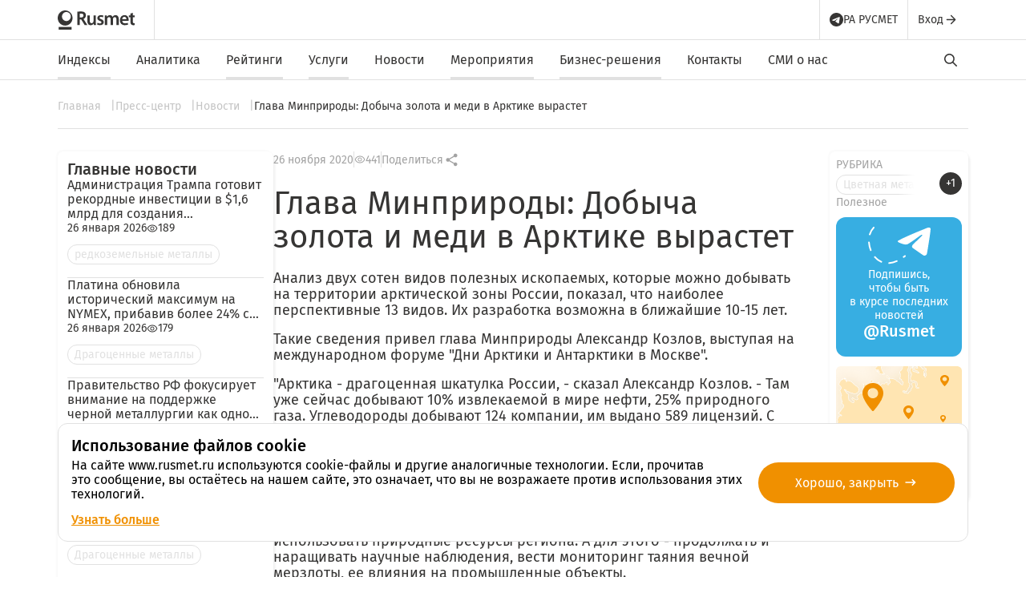

--- FILE ---
content_type: text/html; charset=UTF-8
request_url: https://rusmet.ru/press-center/glava-minprirody-dobycha-zolota-i-medi-v-arktike-vyrastet/
body_size: 46389
content:
<!DOCTYPE html>
<html class="page" lang="ru">
<head>
	<!-- Google tag (gtag.js) --> <script async src="https://www.googletagmanager.com/gtag/js?id=G-C52MH8YS76" data-skip-moving="true"></script> <script data-skip-moving="true"> window.dataLayer = window.dataLayer || []; function gtag(){dataLayer.push(arguments);} gtag('js', new Date()); gtag('config', 'G-C52MH8YS76'); </script>
    <meta charset="utf-8">
    <meta name="viewport" content="width=device-width, initial-scale=1">

<!--    <link href="/assets/css/press-center.52742a1e.css" rel="stylesheet">-->
<!--    <link href="/assets/css/main.c036887a.css" rel="stylesheet">-->

    
            <meta http-equiv="Content-Type" content="text/html; charset=UTF-8" />
<meta name="robots" content="index, follow" />
<meta name="description" content="Такие сведения привел глава Минприроды Александр Козлов, выступая на международном форуме &amp;quot;Дни Арктики и Антарктики в Москве&amp;quot;" />
<script type="text/javascript" data-skip-moving="true">(function(w, d, n) {var cl = "bx-core";var ht = d.documentElement;var htc = ht ? ht.className : undefined;if (htc === undefined || htc.indexOf(cl) !== -1){return;}var ua = n.userAgent;if (/(iPad;)|(iPhone;)/i.test(ua)){cl += " bx-ios";}else if (/Windows/i.test(ua)){cl += ' bx-win';}else if (/Macintosh/i.test(ua)){cl += " bx-mac";}else if (/Linux/i.test(ua) && !/Android/i.test(ua)){cl += " bx-linux";}else if (/Android/i.test(ua)){cl += " bx-android";}cl += (/(ipad|iphone|android|mobile|touch)/i.test(ua) ? " bx-touch" : " bx-no-touch");cl += w.devicePixelRatio && w.devicePixelRatio >= 2? " bx-retina": " bx-no-retina";var ieVersion = -1;if (/AppleWebKit/.test(ua)){cl += " bx-chrome";}else if (/Opera/.test(ua)){cl += " bx-opera";}else if (/Firefox/.test(ua)){cl += " bx-firefox";}ht.className = htc ? htc + " " + cl : cl;})(window, document, navigator);</script>


<link href="/local/templates/rusmet/components/bitrix/news/press-center/bitrix/news.detail/.default/style.css?1677707299168" type="text/css"  rel="stylesheet" />
<link href="/assets/css/article-page.css?168786462492662" type="text/css"  rel="stylesheet" />
<link href="/assets/css/choices.min.css?16826015687235" type="text/css"  data-template-style="true"  rel="stylesheet" />
<link href="/assets/css/hystmodal.css?16826015681788" type="text/css"  data-template-style="true"  rel="stylesheet" />
<link href="/local/templates/rusmet/styles.css?171595979099" type="text/css"  data-template-style="true"  rel="stylesheet" />
<link href="/local/templates/rusmet/template_styles.css?1715170025215" type="text/css"  data-template-style="true"  rel="stylesheet" />







    <title>Глава Минприроды: Добыча золота и меди в Арктике вырастет</title>

<!-- Yandex.Metrika counter -->  <noscript><div><img src="https://mc.yandex.ru/watch/46965735" style="position:absolute; left:-9999px;" alt="" /></div></noscript> <!-- /Yandex.Metrika counter -->

<!-- Google tag (gtag.js) -->
</head>
<body class="page__body">
    <div id="panel"></div>
    <div class="burger-menu">
    <div class="burger-menu__backdrop"></div>
    <div class="burger-menu__element">
        <div class="burger-menu__top-row">
            <div class="logo logo_darken"><a class="logo__link" href="/"><svg width="96" height="24" viewBox="0 0 96 24"
                                                                              fill="none" xmlns="http://www.w3.org/2000/svg">
                        <path d="M17.3064 20.6187H1.20215V24H17.3064V20.6187Z" fill="#363534"></path>
                        <path
                            d="M9.25238 0C4.14301 0 0 4.23847 0 9.46557C0 14.6927 4.14301 18.9311 9.25238 18.9311C14.3618 18.9311 18.5048 14.6927 18.5048 9.46557C18.5048 4.23847 14.3618 0 9.25238 0ZM10.8099 13.2413C7.76686 13.2413 5.3047 10.7171 5.3047 7.60926C5.3047 4.5014 7.772 1.97725 10.8099 1.97725C13.8529 1.97725 16.315 4.49614 16.315 7.60926C16.315 10.7224 13.8529 13.2413 10.8099 13.2413Z"
                            fill="#363534"></path>
                        <path
                            d="M33.6273 18.1843L29.2684 11.285C28.8315 11.2797 28.2146 11.2482 27.4282 11.2061V18.1843H24.416V1.4776C24.5805 1.4776 25.2076 1.45131 26.3025 1.39346C27.3973 1.33562 28.2763 1.30933 28.9445 1.30933C33.0927 1.30933 35.1642 2.95002 35.1642 6.23668C35.1642 7.2253 34.8763 8.12453 34.3058 8.93962C33.7352 9.75471 33.0104 10.3279 32.1418 10.6592L36.9684 18.1843H33.6273ZM27.4282 4.05434V8.69773C27.9628 8.74505 28.374 8.76609 28.6567 8.76609C29.8698 8.76609 30.7539 8.59255 31.3142 8.24022C31.8745 7.88789 32.1572 7.20953 32.1572 6.19987C32.1572 5.37952 31.8539 4.80633 31.2525 4.48029C30.6511 4.15425 29.7053 3.99124 28.41 3.99124C28.1015 3.98598 27.7726 4.00701 27.4282 4.05434Z"
                            fill="#363534"></path>
                        <path
                            d="M47.5932 14.5768C47.5932 16.0124 47.6395 17.1956 47.6909 18.1843H45.1053L44.9614 16.3805H44.8895C44.3806 17.2219 43.224 18.4577 41.096 18.4577C38.9679 18.4577 37.0146 17.1483 37.0146 13.2201V6.14722H39.9857V12.6942C39.9857 14.6978 40.6128 15.9809 42.1857 15.9809C43.3936 15.9809 44.1647 15.1395 44.4577 14.3507C44.5759 14.1036 44.6273 13.7565 44.6273 13.4094V6.14722H47.5983V14.5768H47.5932Z"
                            fill="#363534"></path>
                        <path
                            d="M49.6847 15.3661C50.3375 15.7868 51.6174 16.2548 52.6814 16.2548C53.987 16.2548 54.5679 15.6869 54.5679 14.8928C54.5679 14.0778 54.0847 13.6834 52.6352 13.1365C50.3426 12.3477 49.3968 11.0593 49.3968 9.62894C49.3968 7.50445 51.1136 5.87427 53.8431 5.87427C55.1487 5.87427 56.2847 6.19504 56.9838 6.58944L56.3772 8.71394C55.894 8.41945 54.9277 8.0198 53.8894 8.0198C52.8253 8.0198 52.2445 8.56144 52.2445 9.30291C52.2445 10.0707 52.7996 10.4177 54.3006 10.9857C56.4492 11.7534 57.4156 12.863 57.4413 14.6457C57.4413 16.8438 55.7758 18.4267 52.6557 18.4267C51.2319 18.4267 49.952 18.0796 49.0781 17.5853L49.6847 15.3661Z"
                            fill="#363534"></path>
                        <path
                            d="M58.8399 9.73325C58.8399 8.35023 58.7936 7.18807 58.7422 6.15211H61.2815L61.4254 7.92954H61.4973C62.0525 6.98824 63.1165 5.87866 65.1212 5.87866C66.6684 5.87866 67.8763 6.76737 68.3801 8.10307H68.4263C68.8376 7.43522 69.3207 6.94091 69.8502 6.59384C70.5287 6.12582 71.274 5.87866 72.2661 5.87866C74.1988 5.87866 76.1778 7.24065 76.1778 11.0952V18.1892H73.2787V11.537C73.2787 9.53342 72.6002 8.35023 71.1764 8.35023C70.1637 8.35023 69.4133 9.0917 69.0997 9.95412C69.0021 10.2276 68.9558 10.622 68.9558 10.969V18.1839H66.0567V11.2162C66.0567 9.53342 65.4039 8.35023 64.0263 8.35023C62.916 8.35023 62.1656 9.23894 61.8777 10.054C61.78 10.3748 61.7338 10.7219 61.7338 11.069V18.1892H58.8347V9.73325H58.8399Z"
                            fill="#363534"></path>
                        <path
                            d="M80.4954 13.0203C80.5674 15.1973 82.2122 16.1334 84.1193 16.1334C85.4968 16.1334 86.4632 15.9125 87.3781 15.5917L87.8151 17.6689C86.8024 18.1159 85.3992 18.4367 83.708 18.4367C79.8889 18.4367 77.6426 16.0387 77.6426 12.3577C77.6426 9.02369 79.6216 5.88428 83.3893 5.88428C87.2085 5.88428 88.4627 9.09731 88.4627 11.7424C88.4627 12.3103 88.4165 12.7573 88.3651 13.0255H80.4954V13.0203ZM85.6665 10.8905C85.6922 9.77567 85.209 7.95092 83.2249 7.95092C81.3898 7.95092 80.6136 9.65473 80.4954 10.8905H85.6665Z"
                            fill="#363534"></path>
                        <path
                            d="M96 15.9129C95.7841 15.9445 95.5477 15.9603 95.2084 15.9603C94.0724 15.9603 93.6869 15.2188 93.6869 13.7358V8.42461H96V6.15288H93.6869V3.06079L90.7621 3.90217V6.15288H88.8037V8.42461H90.7621V14.0829C90.7621 15.6658 91.05 16.7753 91.7028 17.4695C92.2579 18.0847 93.1523 18.4581 94.2626 18.4581C94.9411 18.4581 95.5477 18.3792 95.9949 18.2635V15.9129H96Z"
                            fill="#363534"></path>
                    </svg></a></div>
            <div class="burger-menu__close-button">
                <div class="burger-menu-close-button">
                    <div class="burger-menu-close-button__icon"><svg width="14" height="14" viewBox="0 0 14 14" fill="none"
                                                                     xmlns="http://www.w3.org/2000/svg">
                            <path fill-rule="evenodd" clip-rule="evenodd"
                                  d="M0.229686 12.6683C-0.0748434 12.9728 -0.0748436 13.4666 0.229686 13.7711C0.534215 14.0757 1.02795 14.0757 1.33248 13.7711L6.9996 8.10373L12.6674 13.7718C12.9719 14.0764 13.4657 14.0764 13.7702 13.7718C14.0747 13.4673 14.0747 12.9735 13.7702 12.669L8.1024 7.00088L13.7715 1.3315C14.076 1.02696 14.076 0.533196 13.7715 0.228652C13.467 -0.0758922 12.9732 -0.0758919 12.6687 0.228652L6.9996 5.89803L1.3312 0.229354C1.02667 -0.0751902 0.532926 -0.0751904 0.228397 0.229354C-0.0761325 0.533898 -0.0761322 1.02766 0.228397 1.3322L5.8968 7.00088L0.229686 12.6683Z"
                                  fill="#363534"></path>
                        </svg></div>
                </div>
            </div>
        </div>
        
<nav class="burger-menu__menu">
    <ul class="burger-menu__list">
    
        
        
        
                            <li class="burger-menu__item" data-href="#">
                    <p class="burger-menu__text">Индексы</p>
                    <div class="burger-menu__submenu-arrow"><svg width="15" height="15" viewBox="0 0 15 15" fill="none"
                                                                 xmlns="http://www.w3.org/2000/svg">
                            <path
                                    d="M1.55859 8.37487H11.3323L7.06234 12.6449C6.72109 12.9861 6.72109 13.5461 7.06234 13.8874C7.40359 14.2286 7.95484 14.2286 8.29609 13.8874L14.0623 8.12112C14.4036 7.77987 14.4036 7.22862 14.0623 6.88737L8.30484 1.11237C8.14137 0.948524 7.91942 0.856445 7.68797 0.856445C7.45652 0.856445 7.23457 0.948524 7.07109 1.11237C6.72984 1.45362 6.72984 2.00487 7.07109 2.34612L11.3323 6.62487H1.55859C1.07734 6.62487 0.683594 7.01862 0.683594 7.49987C0.683594 7.98112 1.07734 8.37487 1.55859 8.37487Z"
                                    fill="#363534"></path>
                        </svg></div>
                    <div class="burger-submenu">
                        <div class="burger-submenu__come-back-row">
                            <div class="burger-submenu__come-back-arrow"><svg width="15" height="15" viewBox="0 0 15 15"
                                                                              fill="none" xmlns="http://www.w3.org/2000/svg">
                                    <path
                                            d="M1.55859 8.37487H11.3323L7.06234 12.6449C6.72109 12.9861 6.72109 13.5461 7.06234 13.8874C7.40359 14.2286 7.95484 14.2286 8.29609 13.8874L14.0623 8.12112C14.4036 7.77987 14.4036 7.22862 14.0623 6.88737L8.30484 1.11237C8.14137 0.948524 7.91942 0.856445 7.68797 0.856445C7.45652 0.856445 7.23457 0.948524 7.07109 1.11237C6.72984 1.45362 6.72984 2.00487 7.07109 2.34612L11.3323 6.62487H1.55859C1.07734 6.62487 0.683594 7.01862 0.683594 7.49987C0.683594 7.98112 1.07734 8.37487 1.55859 8.37487Z"
                                            fill="#363534"></path>
                                </svg></div>
                            <div class="burger-submenu__come-back-text">Вернуться назад</div>
                        </div>
                                                    <span class="burger-submenu__title burger-menu__link"></span>
                                                <ul class="burger-submenu__list">
            
        
        
    
        
        
        
            
                                    <li class="burger-submenu__item" data-href="/indexes/ruda-3/">
                        <p class="burger-submenu__text">ЖРС концентрат</p>
                        <div class="burger-submenu__submenu-arrow"><svg width="15" height="15" viewBox="0 0 15 15"
                                                                        fill="none" xmlns="http://www.w3.org/2000/svg">
                                <path
                                        d="M1.55859 8.37487H11.3323L7.06234 12.6449C6.72109 12.9861 6.72109 13.5461 7.06234 13.8874C7.40359 14.2286 7.95484 14.2286 8.29609 13.8874L14.0623 8.12112C14.4036 7.77987 14.4036 7.22862 14.0623 6.88737L8.30484 1.11237C8.14137 0.948524 7.91942 0.856445 7.68797 0.856445C7.45652 0.856445 7.23457 0.948524 7.07109 1.11237C6.72984 1.45362 6.72984 2.00487 7.07109 2.34612L11.3323 6.62487H1.55859C1.07734 6.62487 0.683594 7.01862 0.683594 7.49987C0.683594 7.98112 1.07734 8.37487 1.55859 8.37487Z"
                                        fill="#363534"></path>
                            </svg></div>
                    </li>
                
            
        
        
    
        
        
        
            
                                    <li class="burger-submenu__item" data-href="/indexes/zhrs-okatyshi/">
                        <p class="burger-submenu__text">ЖРС окатыши</p>
                        <div class="burger-submenu__submenu-arrow"><svg width="15" height="15" viewBox="0 0 15 15"
                                                                        fill="none" xmlns="http://www.w3.org/2000/svg">
                                <path
                                        d="M1.55859 8.37487H11.3323L7.06234 12.6449C6.72109 12.9861 6.72109 13.5461 7.06234 13.8874C7.40359 14.2286 7.95484 14.2286 8.29609 13.8874L14.0623 8.12112C14.4036 7.77987 14.4036 7.22862 14.0623 6.88737L8.30484 1.11237C8.14137 0.948524 7.91942 0.856445 7.68797 0.856445C7.45652 0.856445 7.23457 0.948524 7.07109 1.11237C6.72984 1.45362 6.72984 2.00487 7.07109 2.34612L11.3323 6.62487H1.55859C1.07734 6.62487 0.683594 7.01862 0.683594 7.49987C0.683594 7.98112 1.07734 8.37487 1.55859 8.37487Z"
                                        fill="#363534"></path>
                            </svg></div>
                    </li>
                
            
        
        
    
        
        
        
            
                                    <li class="burger-submenu__item" data-href="/indexes/rusmethrc/">
                        <p class="burger-submenu__text">Рулон горячекатаный</p>
                        <div class="burger-submenu__submenu-arrow"><svg width="15" height="15" viewBox="0 0 15 15"
                                                                        fill="none" xmlns="http://www.w3.org/2000/svg">
                                <path
                                        d="M1.55859 8.37487H11.3323L7.06234 12.6449C6.72109 12.9861 6.72109 13.5461 7.06234 13.8874C7.40359 14.2286 7.95484 14.2286 8.29609 13.8874L14.0623 8.12112C14.4036 7.77987 14.4036 7.22862 14.0623 6.88737L8.30484 1.11237C8.14137 0.948524 7.91942 0.856445 7.68797 0.856445C7.45652 0.856445 7.23457 0.948524 7.07109 1.11237C6.72984 1.45362 6.72984 2.00487 7.07109 2.34612L11.3323 6.62487H1.55859C1.07734 6.62487 0.683594 7.01862 0.683594 7.49987C0.683594 7.98112 1.07734 8.37487 1.55859 8.37487Z"
                                        fill="#363534"></path>
                            </svg></div>
                    </li>
                
            
        
        
    
        
        
        
            
                                    <li class="burger-submenu__item" data-href="/indexes/rusmetbillet/">
                        <p class="burger-submenu__text">Стальная заготовка</p>
                        <div class="burger-submenu__submenu-arrow"><svg width="15" height="15" viewBox="0 0 15 15"
                                                                        fill="none" xmlns="http://www.w3.org/2000/svg">
                                <path
                                        d="M1.55859 8.37487H11.3323L7.06234 12.6449C6.72109 12.9861 6.72109 13.5461 7.06234 13.8874C7.40359 14.2286 7.95484 14.2286 8.29609 13.8874L14.0623 8.12112C14.4036 7.77987 14.4036 7.22862 14.0623 6.88737L8.30484 1.11237C8.14137 0.948524 7.91942 0.856445 7.68797 0.856445C7.45652 0.856445 7.23457 0.948524 7.07109 1.11237C6.72984 1.45362 6.72984 2.00487 7.07109 2.34612L11.3323 6.62487H1.55859C1.07734 6.62487 0.683594 7.01862 0.683594 7.49987C0.683594 7.98112 1.07734 8.37487 1.55859 8.37487Z"
                                        fill="#363534"></path>
                            </svg></div>
                    </li>
                
            
        
        
    
        
        
        
            
                                    <li class="burger-submenu__item" data-href="/indexes/rusmetcrc/">
                        <p class="burger-submenu__text">Рулон холоднокатаный</p>
                        <div class="burger-submenu__submenu-arrow"><svg width="15" height="15" viewBox="0 0 15 15"
                                                                        fill="none" xmlns="http://www.w3.org/2000/svg">
                                <path
                                        d="M1.55859 8.37487H11.3323L7.06234 12.6449C6.72109 12.9861 6.72109 13.5461 7.06234 13.8874C7.40359 14.2286 7.95484 14.2286 8.29609 13.8874L14.0623 8.12112C14.4036 7.77987 14.4036 7.22862 14.0623 6.88737L8.30484 1.11237C8.14137 0.948524 7.91942 0.856445 7.68797 0.856445C7.45652 0.856445 7.23457 0.948524 7.07109 1.11237C6.72984 1.45362 6.72984 2.00487 7.07109 2.34612L11.3323 6.62487H1.55859C1.07734 6.62487 0.683594 7.01862 0.683594 7.49987C0.683594 7.98112 1.07734 8.37487 1.55859 8.37487Z"
                                        fill="#363534"></path>
                            </svg></div>
                    </li>
                
            
        
        
    
        
        
        
            
                                    <li class="burger-submenu__item" data-href="/indexes/armaturnyj-prokat/">
                        <p class="burger-submenu__text">Арматурный прокат</p>
                        <div class="burger-submenu__submenu-arrow"><svg width="15" height="15" viewBox="0 0 15 15"
                                                                        fill="none" xmlns="http://www.w3.org/2000/svg">
                                <path
                                        d="M1.55859 8.37487H11.3323L7.06234 12.6449C6.72109 12.9861 6.72109 13.5461 7.06234 13.8874C7.40359 14.2286 7.95484 14.2286 8.29609 13.8874L14.0623 8.12112C14.4036 7.77987 14.4036 7.22862 14.0623 6.88737L8.30484 1.11237C8.14137 0.948524 7.91942 0.856445 7.68797 0.856445C7.45652 0.856445 7.23457 0.948524 7.07109 1.11237C6.72984 1.45362 6.72984 2.00487 7.07109 2.34612L11.3323 6.62487H1.55859C1.07734 6.62487 0.683594 7.01862 0.683594 7.49987C0.683594 7.98112 1.07734 8.37487 1.55859 8.37487Z"
                                        fill="#363534"></path>
                            </svg></div>
                    </li>
                
            
        
        
    
        
        
        
            
                                    <li class="burger-submenu__item" data-href="/indexes/index-rusmet-tverdyj-koksuyushhijsya-ugol/">
                        <p class="burger-submenu__text">Твердый коксующийся уголь</p>
                        <div class="burger-submenu__submenu-arrow"><svg width="15" height="15" viewBox="0 0 15 15"
                                                                        fill="none" xmlns="http://www.w3.org/2000/svg">
                                <path
                                        d="M1.55859 8.37487H11.3323L7.06234 12.6449C6.72109 12.9861 6.72109 13.5461 7.06234 13.8874C7.40359 14.2286 7.95484 14.2286 8.29609 13.8874L14.0623 8.12112C14.4036 7.77987 14.4036 7.22862 14.0623 6.88737L8.30484 1.11237C8.14137 0.948524 7.91942 0.856445 7.68797 0.856445C7.45652 0.856445 7.23457 0.948524 7.07109 1.11237C6.72984 1.45362 6.72984 2.00487 7.07109 2.34612L11.3323 6.62487H1.55859C1.07734 6.62487 0.683594 7.01862 0.683594 7.49987C0.683594 7.98112 1.07734 8.37487 1.55859 8.37487Z"
                                        fill="#363534"></path>
                            </svg></div>
                    </li>
                
            
        
        
    
        
        
        
            
                                    <li class="burger-submenu__item" data-href="/indexes/gbzh/">
                        <p class="burger-submenu__text">ГБЖ</p>
                        <div class="burger-submenu__submenu-arrow"><svg width="15" height="15" viewBox="0 0 15 15"
                                                                        fill="none" xmlns="http://www.w3.org/2000/svg">
                                <path
                                        d="M1.55859 8.37487H11.3323L7.06234 12.6449C6.72109 12.9861 6.72109 13.5461 7.06234 13.8874C7.40359 14.2286 7.95484 14.2286 8.29609 13.8874L14.0623 8.12112C14.4036 7.77987 14.4036 7.22862 14.0623 6.88737L8.30484 1.11237C8.14137 0.948524 7.91942 0.856445 7.68797 0.856445C7.45652 0.856445 7.23457 0.948524 7.07109 1.11237C6.72984 1.45362 6.72984 2.00487 7.07109 2.34612L11.3323 6.62487H1.55859C1.07734 6.62487 0.683594 7.01862 0.683594 7.49987C0.683594 7.98112 1.07734 8.37487 1.55859 8.37487Z"
                                        fill="#363534"></path>
                            </svg></div>
                    </li>
                
            
        
        
    
        
        
        
            
                                    <li class="burger-submenu__item" data-href="/indexes/lom-sbyt/">
                        <p class="burger-submenu__text">Лом черных металлов</p>
                        <div class="burger-submenu__submenu-arrow"><svg width="15" height="15" viewBox="0 0 15 15"
                                                                        fill="none" xmlns="http://www.w3.org/2000/svg">
                                <path
                                        d="M1.55859 8.37487H11.3323L7.06234 12.6449C6.72109 12.9861 6.72109 13.5461 7.06234 13.8874C7.40359 14.2286 7.95484 14.2286 8.29609 13.8874L14.0623 8.12112C14.4036 7.77987 14.4036 7.22862 14.0623 6.88737L8.30484 1.11237C8.14137 0.948524 7.91942 0.856445 7.68797 0.856445C7.45652 0.856445 7.23457 0.948524 7.07109 1.11237C6.72984 1.45362 6.72984 2.00487 7.07109 2.34612L11.3323 6.62487H1.55859C1.07734 6.62487 0.683594 7.01862 0.683594 7.49987C0.683594 7.98112 1.07734 8.37487 1.55859 8.37487Z"
                                        fill="#363534"></path>
                            </svg></div>
                    </li>
                
            
        
        
    
        
        
        
            
                                    <li class="burger-submenu__item" data-href="/indexes/circle/">
                        <p class="burger-submenu__text">Круг</p>
                        <div class="burger-submenu__submenu-arrow"><svg width="15" height="15" viewBox="0 0 15 15"
                                                                        fill="none" xmlns="http://www.w3.org/2000/svg">
                                <path
                                        d="M1.55859 8.37487H11.3323L7.06234 12.6449C6.72109 12.9861 6.72109 13.5461 7.06234 13.8874C7.40359 14.2286 7.95484 14.2286 8.29609 13.8874L14.0623 8.12112C14.4036 7.77987 14.4036 7.22862 14.0623 6.88737L8.30484 1.11237C8.14137 0.948524 7.91942 0.856445 7.68797 0.856445C7.45652 0.856445 7.23457 0.948524 7.07109 1.11237C6.72984 1.45362 6.72984 2.00487 7.07109 2.34612L11.3323 6.62487H1.55859C1.07734 6.62487 0.683594 7.01862 0.683594 7.49987C0.683594 7.98112 1.07734 8.37487 1.55859 8.37487Z"
                                        fill="#363534"></path>
                            </svg></div>
                    </li>
                
            
        
        
    
        
        
        
            
                                    <li class="burger-submenu__item" data-href="/indexes/angle/">
                        <p class="burger-submenu__text">Уголок</p>
                        <div class="burger-submenu__submenu-arrow"><svg width="15" height="15" viewBox="0 0 15 15"
                                                                        fill="none" xmlns="http://www.w3.org/2000/svg">
                                <path
                                        d="M1.55859 8.37487H11.3323L7.06234 12.6449C6.72109 12.9861 6.72109 13.5461 7.06234 13.8874C7.40359 14.2286 7.95484 14.2286 8.29609 13.8874L14.0623 8.12112C14.4036 7.77987 14.4036 7.22862 14.0623 6.88737L8.30484 1.11237C8.14137 0.948524 7.91942 0.856445 7.68797 0.856445C7.45652 0.856445 7.23457 0.948524 7.07109 1.11237C6.72984 1.45362 6.72984 2.00487 7.07109 2.34612L11.3323 6.62487H1.55859C1.07734 6.62487 0.683594 7.01862 0.683594 7.49987C0.683594 7.98112 1.07734 8.37487 1.55859 8.37487Z"
                                        fill="#363534"></path>
                            </svg></div>
                    </li>
                
            
        
        
    
        
        
        
            
                                    <li class="burger-submenu__item" data-href="/indexes/H-beam/">
                        <p class="burger-submenu__text">Двутавровая балка Б1</p>
                        <div class="burger-submenu__submenu-arrow"><svg width="15" height="15" viewBox="0 0 15 15"
                                                                        fill="none" xmlns="http://www.w3.org/2000/svg">
                                <path
                                        d="M1.55859 8.37487H11.3323L7.06234 12.6449C6.72109 12.9861 6.72109 13.5461 7.06234 13.8874C7.40359 14.2286 7.95484 14.2286 8.29609 13.8874L14.0623 8.12112C14.4036 7.77987 14.4036 7.22862 14.0623 6.88737L8.30484 1.11237C8.14137 0.948524 7.91942 0.856445 7.68797 0.856445C7.45652 0.856445 7.23457 0.948524 7.07109 1.11237C6.72984 1.45362 6.72984 2.00487 7.07109 2.34612L11.3323 6.62487H1.55859C1.07734 6.62487 0.683594 7.01862 0.683594 7.49987C0.683594 7.98112 1.07734 8.37487 1.55859 8.37487Z"
                                        fill="#363534"></path>
                            </svg></div>
                    </li>
                
            
        
        
    
        
        
        
            
                                    <li class="burger-submenu__item" data-href="/indexes/C-Channel/">
                        <p class="burger-submenu__text">Швеллер</p>
                        <div class="burger-submenu__submenu-arrow"><svg width="15" height="15" viewBox="0 0 15 15"
                                                                        fill="none" xmlns="http://www.w3.org/2000/svg">
                                <path
                                        d="M1.55859 8.37487H11.3323L7.06234 12.6449C6.72109 12.9861 6.72109 13.5461 7.06234 13.8874C7.40359 14.2286 7.95484 14.2286 8.29609 13.8874L14.0623 8.12112C14.4036 7.77987 14.4036 7.22862 14.0623 6.88737L8.30484 1.11237C8.14137 0.948524 7.91942 0.856445 7.68797 0.856445C7.45652 0.856445 7.23457 0.948524 7.07109 1.11237C6.72984 1.45362 6.72984 2.00487 7.07109 2.34612L11.3323 6.62487H1.55859C1.07734 6.62487 0.683594 7.01862 0.683594 7.49987C0.683594 7.98112 1.07734 8.37487 1.55859 8.37487Z"
                                        fill="#363534"></path>
                            </svg></div>
                    </li>
                
            
        
        
    
        
        
        
            
                                    <li class="burger-submenu__item" data-href="/indexes/vipe-VGP/">
                        <p class="burger-submenu__text">Труба ВГП</p>
                        <div class="burger-submenu__submenu-arrow"><svg width="15" height="15" viewBox="0 0 15 15"
                                                                        fill="none" xmlns="http://www.w3.org/2000/svg">
                                <path
                                        d="M1.55859 8.37487H11.3323L7.06234 12.6449C6.72109 12.9861 6.72109 13.5461 7.06234 13.8874C7.40359 14.2286 7.95484 14.2286 8.29609 13.8874L14.0623 8.12112C14.4036 7.77987 14.4036 7.22862 14.0623 6.88737L8.30484 1.11237C8.14137 0.948524 7.91942 0.856445 7.68797 0.856445C7.45652 0.856445 7.23457 0.948524 7.07109 1.11237C6.72984 1.45362 6.72984 2.00487 7.07109 2.34612L11.3323 6.62487H1.55859C1.07734 6.62487 0.683594 7.01862 0.683594 7.49987C0.683594 7.98112 1.07734 8.37487 1.55859 8.37487Z"
                                        fill="#363534"></path>
                            </svg></div>
                    </li>
                
            
        
        
    
        
        
        
            
                                    <li class="burger-submenu__item" data-href="/indexes/ERW-Pipe/">
                        <p class="burger-submenu__text">Труба электросварная</p>
                        <div class="burger-submenu__submenu-arrow"><svg width="15" height="15" viewBox="0 0 15 15"
                                                                        fill="none" xmlns="http://www.w3.org/2000/svg">
                                <path
                                        d="M1.55859 8.37487H11.3323L7.06234 12.6449C6.72109 12.9861 6.72109 13.5461 7.06234 13.8874C7.40359 14.2286 7.95484 14.2286 8.29609 13.8874L14.0623 8.12112C14.4036 7.77987 14.4036 7.22862 14.0623 6.88737L8.30484 1.11237C8.14137 0.948524 7.91942 0.856445 7.68797 0.856445C7.45652 0.856445 7.23457 0.948524 7.07109 1.11237C6.72984 1.45362 6.72984 2.00487 7.07109 2.34612L11.3323 6.62487H1.55859C1.07734 6.62487 0.683594 7.01862 0.683594 7.49987C0.683594 7.98112 1.07734 8.37487 1.55859 8.37487Z"
                                        fill="#363534"></path>
                            </svg></div>
                    </li>
                
            
        
        
    
        
        
        
            
                                    <li class="burger-submenu__item" data-href="/indexes/HRC/">
                        <p class="burger-submenu__text">Листовой прокат ГК</p>
                        <div class="burger-submenu__submenu-arrow"><svg width="15" height="15" viewBox="0 0 15 15"
                                                                        fill="none" xmlns="http://www.w3.org/2000/svg">
                                <path
                                        d="M1.55859 8.37487H11.3323L7.06234 12.6449C6.72109 12.9861 6.72109 13.5461 7.06234 13.8874C7.40359 14.2286 7.95484 14.2286 8.29609 13.8874L14.0623 8.12112C14.4036 7.77987 14.4036 7.22862 14.0623 6.88737L8.30484 1.11237C8.14137 0.948524 7.91942 0.856445 7.68797 0.856445C7.45652 0.856445 7.23457 0.948524 7.07109 1.11237C6.72984 1.45362 6.72984 2.00487 7.07109 2.34612L11.3323 6.62487H1.55859C1.07734 6.62487 0.683594 7.01862 0.683594 7.49987C0.683594 7.98112 1.07734 8.37487 1.55859 8.37487Z"
                                        fill="#363534"></path>
                            </svg></div>
                    </li>
                
            
        
        
    
        
        
        
            
                                    <li class="burger-submenu__item" data-href="/indexes/CRC/">
                        <p class="burger-submenu__text">Листовой прокат ХК</p>
                        <div class="burger-submenu__submenu-arrow"><svg width="15" height="15" viewBox="0 0 15 15"
                                                                        fill="none" xmlns="http://www.w3.org/2000/svg">
                                <path
                                        d="M1.55859 8.37487H11.3323L7.06234 12.6449C6.72109 12.9861 6.72109 13.5461 7.06234 13.8874C7.40359 14.2286 7.95484 14.2286 8.29609 13.8874L14.0623 8.12112C14.4036 7.77987 14.4036 7.22862 14.0623 6.88737L8.30484 1.11237C8.14137 0.948524 7.91942 0.856445 7.68797 0.856445C7.45652 0.856445 7.23457 0.948524 7.07109 1.11237C6.72984 1.45362 6.72984 2.00487 7.07109 2.34612L11.3323 6.62487H1.55859C1.07734 6.62487 0.683594 7.01862 0.683594 7.49987C0.683594 7.98112 1.07734 8.37487 1.55859 8.37487Z"
                                        fill="#363534"></path>
                            </svg></div>
                    </li>
                
            
        
        
    
        
        
        
            
                                    <li class="burger-submenu__item" data-href="/indexes/Galvanized_Sheet/">
                        <p class="burger-submenu__text">Листовой прокат оцинкованный</p>
                        <div class="burger-submenu__submenu-arrow"><svg width="15" height="15" viewBox="0 0 15 15"
                                                                        fill="none" xmlns="http://www.w3.org/2000/svg">
                                <path
                                        d="M1.55859 8.37487H11.3323L7.06234 12.6449C6.72109 12.9861 6.72109 13.5461 7.06234 13.8874C7.40359 14.2286 7.95484 14.2286 8.29609 13.8874L14.0623 8.12112C14.4036 7.77987 14.4036 7.22862 14.0623 6.88737L8.30484 1.11237C8.14137 0.948524 7.91942 0.856445 7.68797 0.856445C7.45652 0.856445 7.23457 0.948524 7.07109 1.11237C6.72984 1.45362 6.72984 2.00487 7.07109 2.34612L11.3323 6.62487H1.55859C1.07734 6.62487 0.683594 7.01862 0.683594 7.49987C0.683594 7.98112 1.07734 8.37487 1.55859 8.37487Z"
                                        fill="#363534"></path>
                            </svg></div>
                    </li>
                
            
        
        
    
        
        
        
            
                                    <li class="burger-submenu__item" data-href="/indexes/akb-polipropilen/">
                        <p class="burger-submenu__text">АКБ полипропиленовые, не слитые</p>
                        <div class="burger-submenu__submenu-arrow"><svg width="15" height="15" viewBox="0 0 15 15"
                                                                        fill="none" xmlns="http://www.w3.org/2000/svg">
                                <path
                                        d="M1.55859 8.37487H11.3323L7.06234 12.6449C6.72109 12.9861 6.72109 13.5461 7.06234 13.8874C7.40359 14.2286 7.95484 14.2286 8.29609 13.8874L14.0623 8.12112C14.4036 7.77987 14.4036 7.22862 14.0623 6.88737L8.30484 1.11237C8.14137 0.948524 7.91942 0.856445 7.68797 0.856445C7.45652 0.856445 7.23457 0.948524 7.07109 1.11237C6.72984 1.45362 6.72984 2.00487 7.07109 2.34612L11.3323 6.62487H1.55859C1.07734 6.62487 0.683594 7.01862 0.683594 7.49987C0.683594 7.98112 1.07734 8.37487 1.55859 8.37487Z"
                                        fill="#363534"></path>
                            </svg></div>
                    </li>
                
            
        
        
    
        
        
        
            
                                    <li class="burger-submenu__item" data-href="/indexes/svincovaya-kabelnaya-obolochka-briketirovannaya-bez-zasora/">
                        <p class="burger-submenu__text">Свинцово-кабельная оболочка без засора</p>
                        <div class="burger-submenu__submenu-arrow"><svg width="15" height="15" viewBox="0 0 15 15"
                                                                        fill="none" xmlns="http://www.w3.org/2000/svg">
                                <path
                                        d="M1.55859 8.37487H11.3323L7.06234 12.6449C6.72109 12.9861 6.72109 13.5461 7.06234 13.8874C7.40359 14.2286 7.95484 14.2286 8.29609 13.8874L14.0623 8.12112C14.4036 7.77987 14.4036 7.22862 14.0623 6.88737L8.30484 1.11237C8.14137 0.948524 7.91942 0.856445 7.68797 0.856445C7.45652 0.856445 7.23457 0.948524 7.07109 1.11237C6.72984 1.45362 6.72984 2.00487 7.07109 2.34612L11.3323 6.62487H1.55859C1.07734 6.62487 0.683594 7.01862 0.683594 7.49987C0.683594 7.98112 1.07734 8.37487 1.55859 8.37487Z"
                                        fill="#363534"></path>
                            </svg></div>
                    </li>
                
            
        
        
    
        
        
        
            
                                    <li class="burger-submenu__item" data-href="/indexes/copper-rod/">
                        <p class="burger-submenu__text">Медный пруток</p>
                        <div class="burger-submenu__submenu-arrow"><svg width="15" height="15" viewBox="0 0 15 15"
                                                                        fill="none" xmlns="http://www.w3.org/2000/svg">
                                <path
                                        d="M1.55859 8.37487H11.3323L7.06234 12.6449C6.72109 12.9861 6.72109 13.5461 7.06234 13.8874C7.40359 14.2286 7.95484 14.2286 8.29609 13.8874L14.0623 8.12112C14.4036 7.77987 14.4036 7.22862 14.0623 6.88737L8.30484 1.11237C8.14137 0.948524 7.91942 0.856445 7.68797 0.856445C7.45652 0.856445 7.23457 0.948524 7.07109 1.11237C6.72984 1.45362 6.72984 2.00487 7.07109 2.34612L11.3323 6.62487H1.55859C1.07734 6.62487 0.683594 7.01862 0.683594 7.49987C0.683594 7.98112 1.07734 8.37487 1.55859 8.37487Z"
                                        fill="#363534"></path>
                            </svg></div>
                    </li>
                
            
        
        
    
        
        
        
            
                                    <li class="burger-submenu__item" data-href="/indexes/copper-wire-rod/">
                        <p class="burger-submenu__text">Медная катанка</p>
                        <div class="burger-submenu__submenu-arrow"><svg width="15" height="15" viewBox="0 0 15 15"
                                                                        fill="none" xmlns="http://www.w3.org/2000/svg">
                                <path
                                        d="M1.55859 8.37487H11.3323L7.06234 12.6449C6.72109 12.9861 6.72109 13.5461 7.06234 13.8874C7.40359 14.2286 7.95484 14.2286 8.29609 13.8874L14.0623 8.12112C14.4036 7.77987 14.4036 7.22862 14.0623 6.88737L8.30484 1.11237C8.14137 0.948524 7.91942 0.856445 7.68797 0.856445C7.45652 0.856445 7.23457 0.948524 7.07109 1.11237C6.72984 1.45362 6.72984 2.00487 7.07109 2.34612L11.3323 6.62487H1.55859C1.07734 6.62487 0.683594 7.01862 0.683594 7.49987C0.683594 7.98112 1.07734 8.37487 1.55859 8.37487Z"
                                        fill="#363534"></path>
                            </svg></div>
                    </li>
                
            
        
        
    
        
        
        
            
                                    <li class="burger-submenu__item" data-href="/indexes/stainless_steel_sheet_hot-rolled/">
                        <p class="burger-submenu__text">Лист нержавеющий ГК (Ni)</p>
                        <div class="burger-submenu__submenu-arrow"><svg width="15" height="15" viewBox="0 0 15 15"
                                                                        fill="none" xmlns="http://www.w3.org/2000/svg">
                                <path
                                        d="M1.55859 8.37487H11.3323L7.06234 12.6449C6.72109 12.9861 6.72109 13.5461 7.06234 13.8874C7.40359 14.2286 7.95484 14.2286 8.29609 13.8874L14.0623 8.12112C14.4036 7.77987 14.4036 7.22862 14.0623 6.88737L8.30484 1.11237C8.14137 0.948524 7.91942 0.856445 7.68797 0.856445C7.45652 0.856445 7.23457 0.948524 7.07109 1.11237C6.72984 1.45362 6.72984 2.00487 7.07109 2.34612L11.3323 6.62487H1.55859C1.07734 6.62487 0.683594 7.01862 0.683594 7.49987C0.683594 7.98112 1.07734 8.37487 1.55859 8.37487Z"
                                        fill="#363534"></path>
                            </svg></div>
                    </li>
                
            
        
        
    
        
        
        
            
                                    <li class="burger-submenu__item" data-href="/indexes/stainless_steel_sheet_cold-rolled-matte/">
                        <p class="burger-submenu__text">Лист нержавеющий х/к (матовый)</p>
                        <div class="burger-submenu__submenu-arrow"><svg width="15" height="15" viewBox="0 0 15 15"
                                                                        fill="none" xmlns="http://www.w3.org/2000/svg">
                                <path
                                        d="M1.55859 8.37487H11.3323L7.06234 12.6449C6.72109 12.9861 6.72109 13.5461 7.06234 13.8874C7.40359 14.2286 7.95484 14.2286 8.29609 13.8874L14.0623 8.12112C14.4036 7.77987 14.4036 7.22862 14.0623 6.88737L8.30484 1.11237C8.14137 0.948524 7.91942 0.856445 7.68797 0.856445C7.45652 0.856445 7.23457 0.948524 7.07109 1.11237C6.72984 1.45362 6.72984 2.00487 7.07109 2.34612L11.3323 6.62487H1.55859C1.07734 6.62487 0.683594 7.01862 0.683594 7.49987C0.683594 7.98112 1.07734 8.37487 1.55859 8.37487Z"
                                        fill="#363534"></path>
                            </svg></div>
                    </li>
                
            
        
        
    
        
        
        
            
                                    <li class="burger-submenu__item" data-href="/indexes/methodology/">
                        <p class="burger-submenu__text"> Методология</p>
                        <div class="burger-submenu__submenu-arrow"><svg width="15" height="15" viewBox="0 0 15 15"
                                                                        fill="none" xmlns="http://www.w3.org/2000/svg">
                                <path
                                        d="M1.55859 8.37487H11.3323L7.06234 12.6449C6.72109 12.9861 6.72109 13.5461 7.06234 13.8874C7.40359 14.2286 7.95484 14.2286 8.29609 13.8874L14.0623 8.12112C14.4036 7.77987 14.4036 7.22862 14.0623 6.88737L8.30484 1.11237C8.14137 0.948524 7.91942 0.856445 7.68797 0.856445C7.45652 0.856445 7.23457 0.948524 7.07109 1.11237C6.72984 1.45362 6.72984 2.00487 7.07109 2.34612L11.3323 6.62487H1.55859C1.07734 6.62487 0.683594 7.01862 0.683594 7.49987C0.683594 7.98112 1.07734 8.37487 1.55859 8.37487Z"
                                        fill="#363534"></path>
                            </svg></div>
                    </li>
                
            
        
        
    
        
                    </ul></div></li>        
        
            
                                    <li class="burger-menu__item" data-href="/analytics/">
                        <p class="burger-menu__text">Аналитика</p>
                        <div class="burger-menu__submenu-arrow"><svg width="15" height="15" viewBox="0 0 15 15" fill="none"
                                                                     xmlns="http://www.w3.org/2000/svg">
                                <path
                                        d="M1.55859 8.37487H11.3323L7.06234 12.6449C6.72109 12.9861 6.72109 13.5461 7.06234 13.8874C7.40359 14.2286 7.95484 14.2286 8.29609 13.8874L14.0623 8.12112C14.4036 7.77987 14.4036 7.22862 14.0623 6.88737L8.30484 1.11237C8.14137 0.948524 7.91942 0.856445 7.68797 0.856445C7.45652 0.856445 7.23457 0.948524 7.07109 1.11237C6.72984 1.45362 6.72984 2.00487 7.07109 2.34612L11.3323 6.62487H1.55859C1.07734 6.62487 0.683594 7.01862 0.683594 7.49987C0.683594 7.98112 1.07734 8.37487 1.55859 8.37487Z"
                                        fill="#363534"></path>
                            </svg></div>
                    </li>
                
            
        
        
    
        
        
        
                            <li class="burger-menu__item" data-href="#">
                    <p class="burger-menu__text">Рейтинги</p>
                    <div class="burger-menu__submenu-arrow"><svg width="15" height="15" viewBox="0 0 15 15" fill="none"
                                                                 xmlns="http://www.w3.org/2000/svg">
                            <path
                                    d="M1.55859 8.37487H11.3323L7.06234 12.6449C6.72109 12.9861 6.72109 13.5461 7.06234 13.8874C7.40359 14.2286 7.95484 14.2286 8.29609 13.8874L14.0623 8.12112C14.4036 7.77987 14.4036 7.22862 14.0623 6.88737L8.30484 1.11237C8.14137 0.948524 7.91942 0.856445 7.68797 0.856445C7.45652 0.856445 7.23457 0.948524 7.07109 1.11237C6.72984 1.45362 6.72984 2.00487 7.07109 2.34612L11.3323 6.62487H1.55859C1.07734 6.62487 0.683594 7.01862 0.683594 7.49987C0.683594 7.98112 1.07734 8.37487 1.55859 8.37487Z"
                                    fill="#363534"></path>
                        </svg></div>
                    <div class="burger-submenu">
                        <div class="burger-submenu__come-back-row">
                            <div class="burger-submenu__come-back-arrow"><svg width="15" height="15" viewBox="0 0 15 15"
                                                                              fill="none" xmlns="http://www.w3.org/2000/svg">
                                    <path
                                            d="M1.55859 8.37487H11.3323L7.06234 12.6449C6.72109 12.9861 6.72109 13.5461 7.06234 13.8874C7.40359 14.2286 7.95484 14.2286 8.29609 13.8874L14.0623 8.12112C14.4036 7.77987 14.4036 7.22862 14.0623 6.88737L8.30484 1.11237C8.14137 0.948524 7.91942 0.856445 7.68797 0.856445C7.45652 0.856445 7.23457 0.948524 7.07109 1.11237C6.72984 1.45362 6.72984 2.00487 7.07109 2.34612L11.3323 6.62487H1.55859C1.07734 6.62487 0.683594 7.01862 0.683594 7.49987C0.683594 7.98112 1.07734 8.37487 1.55859 8.37487Z"
                                            fill="#363534"></path>
                                </svg></div>
                            <div class="burger-submenu__come-back-text">Вернуться назад</div>
                        </div>
                                                    <span class="burger-submenu__title burger-menu__link"></span>
                                                <ul class="burger-submenu__list">
            
        
        
    
        
        
        
            
                                    <li class="burger-submenu__item" data-href="/ratings/lomozagotovitely/">
                        <p class="burger-submenu__text">Ломозаготовители</p>
                        <div class="burger-submenu__submenu-arrow"><svg width="15" height="15" viewBox="0 0 15 15"
                                                                        fill="none" xmlns="http://www.w3.org/2000/svg">
                                <path
                                        d="M1.55859 8.37487H11.3323L7.06234 12.6449C6.72109 12.9861 6.72109 13.5461 7.06234 13.8874C7.40359 14.2286 7.95484 14.2286 8.29609 13.8874L14.0623 8.12112C14.4036 7.77987 14.4036 7.22862 14.0623 6.88737L8.30484 1.11237C8.14137 0.948524 7.91942 0.856445 7.68797 0.856445C7.45652 0.856445 7.23457 0.948524 7.07109 1.11237C6.72984 1.45362 6.72984 2.00487 7.07109 2.34612L11.3323 6.62487H1.55859C1.07734 6.62487 0.683594 7.01862 0.683594 7.49987C0.683594 7.98112 1.07734 8.37487 1.55859 8.37487Z"
                                        fill="#363534"></path>
                            </svg></div>
                    </li>
                
            
        
        
    
        
        
        
                            <li class="burger-submenu__item" data-href="#">
                    <p class="burger-submenu__text">Заводы</p>
                    <div class="burger-submenu__submenu-arrow"><svg width="15" height="15" viewBox="0 0 15 15"
                                                                    fill="none" xmlns="http://www.w3.org/2000/svg">
                            <path
                                    d="M1.55859 8.37487H11.3323L7.06234 12.6449C6.72109 12.9861 6.72109 13.5461 7.06234 13.8874C7.40359 14.2286 7.95484 14.2286 8.29609 13.8874L14.0623 8.12112C14.4036 7.77987 14.4036 7.22862 14.0623 6.88737L8.30484 1.11237C8.14137 0.948524 7.91942 0.856445 7.68797 0.856445C7.45652 0.856445 7.23457 0.948524 7.07109 1.11237C6.72984 1.45362 6.72984 2.00487 7.07109 2.34612L11.3323 6.62487H1.55859C1.07734 6.62487 0.683594 7.01862 0.683594 7.49987C0.683594 7.98112 1.07734 8.37487 1.55859 8.37487Z"
                                    fill="#363534"></path>
                        </svg></div>
                    <div class="burger-submenu">
                        <div class="burger-submenu__come-back-row">
                            <div class="burger-submenu__come-back-arrow"><svg width="15" height="15" viewBox="0 0 15 15"
                                                                              fill="none" xmlns="http://www.w3.org/2000/svg">
                                    <path
                                            d="M1.55859 8.37487H11.3323L7.06234 12.6449C6.72109 12.9861 6.72109 13.5461 7.06234 13.8874C7.40359 14.2286 7.95484 14.2286 8.29609 13.8874L14.0623 8.12112C14.4036 7.77987 14.4036 7.22862 14.0623 6.88737L8.30484 1.11237C8.14137 0.948524 7.91942 0.856445 7.68797 0.856445C7.45652 0.856445 7.23457 0.948524 7.07109 1.11237C6.72984 1.45362 6.72984 2.00487 7.07109 2.34612L11.3323 6.62487H1.55859C1.07734 6.62487 0.683594 7.01862 0.683594 7.49987C0.683594 7.98112 1.07734 8.37487 1.55859 8.37487Z"
                                            fill="#363534"></path>
                                </svg></div>
                            <div class="burger-submenu__come-back-text">Вернуться назад</div>
                        </div>
                                                <ul class="burger-submenu__list">
            
        
        
    
        
        
        
            
                                    <li class="burger-submenu__item" data-href="/ratings/metkombinaty/metkombinaty-2/">
                        <p class="burger-submenu__text">Производство стальной продукции</p>
                        <div class="burger-submenu__submenu-arrow"><svg width="15" height="15" viewBox="0 0 15 15"
                                                                        fill="none" xmlns="http://www.w3.org/2000/svg">
                                <path
                                        d="M1.55859 8.37487H11.3323L7.06234 12.6449C6.72109 12.9861 6.72109 13.5461 7.06234 13.8874C7.40359 14.2286 7.95484 14.2286 8.29609 13.8874L14.0623 8.12112C14.4036 7.77987 14.4036 7.22862 14.0623 6.88737L8.30484 1.11237C8.14137 0.948524 7.91942 0.856445 7.68797 0.856445C7.45652 0.856445 7.23457 0.948524 7.07109 1.11237C6.72984 1.45362 6.72984 2.00487 7.07109 2.34612L11.3323 6.62487H1.55859C1.07734 6.62487 0.683594 7.01862 0.683594 7.49987C0.683594 7.98112 1.07734 8.37487 1.55859 8.37487Z"
                                        fill="#363534"></path>
                            </svg></div>
                    </li>
                
            
        
        
    
        
        
        
            
                                    <li class="burger-submenu__item" data-href="/ratings/metkombinaty/metkombinaty-alyuminiy/">
                        <p class="burger-submenu__text">Производство алюминия</p>
                        <div class="burger-submenu__submenu-arrow"><svg width="15" height="15" viewBox="0 0 15 15"
                                                                        fill="none" xmlns="http://www.w3.org/2000/svg">
                                <path
                                        d="M1.55859 8.37487H11.3323L7.06234 12.6449C6.72109 12.9861 6.72109 13.5461 7.06234 13.8874C7.40359 14.2286 7.95484 14.2286 8.29609 13.8874L14.0623 8.12112C14.4036 7.77987 14.4036 7.22862 14.0623 6.88737L8.30484 1.11237C8.14137 0.948524 7.91942 0.856445 7.68797 0.856445C7.45652 0.856445 7.23457 0.948524 7.07109 1.11237C6.72984 1.45362 6.72984 2.00487 7.07109 2.34612L11.3323 6.62487H1.55859C1.07734 6.62487 0.683594 7.01862 0.683594 7.49987C0.683594 7.98112 1.07734 8.37487 1.55859 8.37487Z"
                                        fill="#363534"></path>
                            </svg></div>
                    </li>
                
            
        
        
    
        
        
        
            
                                    <li class="burger-submenu__item" data-href="/ratings/metkombinaty/metkombinaty-med/">
                        <p class="burger-submenu__text">Производство меди</p>
                        <div class="burger-submenu__submenu-arrow"><svg width="15" height="15" viewBox="0 0 15 15"
                                                                        fill="none" xmlns="http://www.w3.org/2000/svg">
                                <path
                                        d="M1.55859 8.37487H11.3323L7.06234 12.6449C6.72109 12.9861 6.72109 13.5461 7.06234 13.8874C7.40359 14.2286 7.95484 14.2286 8.29609 13.8874L14.0623 8.12112C14.4036 7.77987 14.4036 7.22862 14.0623 6.88737L8.30484 1.11237C8.14137 0.948524 7.91942 0.856445 7.68797 0.856445C7.45652 0.856445 7.23457 0.948524 7.07109 1.11237C6.72984 1.45362 6.72984 2.00487 7.07109 2.34612L11.3323 6.62487H1.55859C1.07734 6.62487 0.683594 7.01862 0.683594 7.49987C0.683594 7.98112 1.07734 8.37487 1.55859 8.37487Z"
                                        fill="#363534"></path>
                            </svg></div>
                    </li>
                
            
        
        
    
        
                    </ul></div></li>        
        
            
                                    <li class="burger-submenu__item" data-href="/ratings/reyting-otgruzok/">
                        <p class="burger-submenu__text">Рэнкинг грузоотправителей лома черных металлов</p>
                        <div class="burger-submenu__submenu-arrow"><svg width="15" height="15" viewBox="0 0 15 15"
                                                                        fill="none" xmlns="http://www.w3.org/2000/svg">
                                <path
                                        d="M1.55859 8.37487H11.3323L7.06234 12.6449C6.72109 12.9861 6.72109 13.5461 7.06234 13.8874C7.40359 14.2286 7.95484 14.2286 8.29609 13.8874L14.0623 8.12112C14.4036 7.77987 14.4036 7.22862 14.0623 6.88737L8.30484 1.11237C8.14137 0.948524 7.91942 0.856445 7.68797 0.856445C7.45652 0.856445 7.23457 0.948524 7.07109 1.11237C6.72984 1.45362 6.72984 2.00487 7.07109 2.34612L11.3323 6.62487H1.55859C1.07734 6.62487 0.683594 7.01862 0.683594 7.49987C0.683594 7.98112 1.07734 8.37487 1.55859 8.37487Z"
                                        fill="#363534"></path>
                            </svg></div>
                    </li>
                
            
        
        
    
        
                    </ul></div></li>        
        
                            <li class="burger-menu__item" data-href="/services/">
                    <p class="burger-menu__text">Услуги</p>
                    <div class="burger-menu__submenu-arrow"><svg width="15" height="15" viewBox="0 0 15 15" fill="none"
                                                                 xmlns="http://www.w3.org/2000/svg">
                            <path
                                    d="M1.55859 8.37487H11.3323L7.06234 12.6449C6.72109 12.9861 6.72109 13.5461 7.06234 13.8874C7.40359 14.2286 7.95484 14.2286 8.29609 13.8874L14.0623 8.12112C14.4036 7.77987 14.4036 7.22862 14.0623 6.88737L8.30484 1.11237C8.14137 0.948524 7.91942 0.856445 7.68797 0.856445C7.45652 0.856445 7.23457 0.948524 7.07109 1.11237C6.72984 1.45362 6.72984 2.00487 7.07109 2.34612L11.3323 6.62487H1.55859C1.07734 6.62487 0.683594 7.01862 0.683594 7.49987C0.683594 7.98112 1.07734 8.37487 1.55859 8.37487Z"
                                    fill="#363534"></path>
                        </svg></div>
                    <div class="burger-submenu">
                        <div class="burger-submenu__come-back-row">
                            <div class="burger-submenu__come-back-arrow"><svg width="15" height="15" viewBox="0 0 15 15"
                                                                              fill="none" xmlns="http://www.w3.org/2000/svg">
                                    <path
                                            d="M1.55859 8.37487H11.3323L7.06234 12.6449C6.72109 12.9861 6.72109 13.5461 7.06234 13.8874C7.40359 14.2286 7.95484 14.2286 8.29609 13.8874L14.0623 8.12112C14.4036 7.77987 14.4036 7.22862 14.0623 6.88737L8.30484 1.11237C8.14137 0.948524 7.91942 0.856445 7.68797 0.856445C7.45652 0.856445 7.23457 0.948524 7.07109 1.11237C6.72984 1.45362 6.72984 2.00487 7.07109 2.34612L11.3323 6.62487H1.55859C1.07734 6.62487 0.683594 7.01862 0.683594 7.49987C0.683594 7.98112 1.07734 8.37487 1.55859 8.37487Z"
                                            fill="#363534"></path>
                                </svg></div>
                            <div class="burger-submenu__come-back-text">Вернуться назад</div>
                        </div>
                                                    <a class="burger-submenu__title burger-menu__link" href="/services/"></a>
                                                <ul class="burger-submenu__list">
            
        
        
    
        
        
        
            
                                    <li class="burger-submenu__item" data-href="/services/reytingovanie-2024/">
                        <p class="burger-submenu__text">Рейтингование 2025</p>
                        <div class="burger-submenu__submenu-arrow"><svg width="15" height="15" viewBox="0 0 15 15"
                                                                        fill="none" xmlns="http://www.w3.org/2000/svg">
                                <path
                                        d="M1.55859 8.37487H11.3323L7.06234 12.6449C6.72109 12.9861 6.72109 13.5461 7.06234 13.8874C7.40359 14.2286 7.95484 14.2286 8.29609 13.8874L14.0623 8.12112C14.4036 7.77987 14.4036 7.22862 14.0623 6.88737L8.30484 1.11237C8.14137 0.948524 7.91942 0.856445 7.68797 0.856445C7.45652 0.856445 7.23457 0.948524 7.07109 1.11237C6.72984 1.45362 6.72984 2.00487 7.07109 2.34612L11.3323 6.62487H1.55859C1.07734 6.62487 0.683594 7.01862 0.683594 7.49987C0.683594 7.98112 1.07734 8.37487 1.55859 8.37487Z"
                                        fill="#363534"></path>
                            </svg></div>
                    </li>
                
            
        
        
    
        
        
        
            
                                    <li class="burger-submenu__item" data-href="/services/advertisement/">
                        <p class="burger-submenu__text">Реклама и PR услуги 2025</p>
                        <div class="burger-submenu__submenu-arrow"><svg width="15" height="15" viewBox="0 0 15 15"
                                                                        fill="none" xmlns="http://www.w3.org/2000/svg">
                                <path
                                        d="M1.55859 8.37487H11.3323L7.06234 12.6449C6.72109 12.9861 6.72109 13.5461 7.06234 13.8874C7.40359 14.2286 7.95484 14.2286 8.29609 13.8874L14.0623 8.12112C14.4036 7.77987 14.4036 7.22862 14.0623 6.88737L8.30484 1.11237C8.14137 0.948524 7.91942 0.856445 7.68797 0.856445C7.45652 0.856445 7.23457 0.948524 7.07109 1.11237C6.72984 1.45362 6.72984 2.00487 7.07109 2.34612L11.3323 6.62487H1.55859C1.07734 6.62487 0.683594 7.01862 0.683594 7.49987C0.683594 7.98112 1.07734 8.37487 1.55859 8.37487Z"
                                        fill="#363534"></path>
                            </svg></div>
                    </li>
                
            
        
        
    
        
        
        
                            <li class="burger-submenu__item" data-href="/services/events/">
                    <p class="burger-submenu__text">Деловые мероприятия 2025</p>
                    <div class="burger-submenu__submenu-arrow"><svg width="15" height="15" viewBox="0 0 15 15"
                                                                    fill="none" xmlns="http://www.w3.org/2000/svg">
                            <path
                                    d="M1.55859 8.37487H11.3323L7.06234 12.6449C6.72109 12.9861 6.72109 13.5461 7.06234 13.8874C7.40359 14.2286 7.95484 14.2286 8.29609 13.8874L14.0623 8.12112C14.4036 7.77987 14.4036 7.22862 14.0623 6.88737L8.30484 1.11237C8.14137 0.948524 7.91942 0.856445 7.68797 0.856445C7.45652 0.856445 7.23457 0.948524 7.07109 1.11237C6.72984 1.45362 6.72984 2.00487 7.07109 2.34612L11.3323 6.62487H1.55859C1.07734 6.62487 0.683594 7.01862 0.683594 7.49987C0.683594 7.98112 1.07734 8.37487 1.55859 8.37487Z"
                                    fill="#363534"></path>
                        </svg></div>
                    <div class="burger-submenu">
                        <div class="burger-submenu__come-back-row">
                            <div class="burger-submenu__come-back-arrow"><svg width="15" height="15" viewBox="0 0 15 15"
                                                                              fill="none" xmlns="http://www.w3.org/2000/svg">
                                    <path
                                            d="M1.55859 8.37487H11.3323L7.06234 12.6449C6.72109 12.9861 6.72109 13.5461 7.06234 13.8874C7.40359 14.2286 7.95484 14.2286 8.29609 13.8874L14.0623 8.12112C14.4036 7.77987 14.4036 7.22862 14.0623 6.88737L8.30484 1.11237C8.14137 0.948524 7.91942 0.856445 7.68797 0.856445C7.45652 0.856445 7.23457 0.948524 7.07109 1.11237C6.72984 1.45362 6.72984 2.00487 7.07109 2.34612L11.3323 6.62487H1.55859C1.07734 6.62487 0.683594 7.01862 0.683594 7.49987C0.683594 7.98112 1.07734 8.37487 1.55859 8.37487Z"
                                            fill="#363534"></path>
                                </svg></div>
                            <div class="burger-submenu__come-back-text">Вернуться назад</div>
                        </div>
                                                    <a class="burger-submenu__title burger-menu__link" href="/services/events/"></a>
                                                <ul class="burger-submenu__list">
            
        
        
    
        
        
        
            
                                    <li class="burger-submenu__item" data-href="#">
                        <p class="burger-submenu__text">Архив мероприятий</p>
                        <div class="burger-submenu__submenu-arrow"><svg width="15" height="15" viewBox="0 0 15 15"
                                                                        fill="none" xmlns="http://www.w3.org/2000/svg">
                                <path
                                        d="M1.55859 8.37487H11.3323L7.06234 12.6449C6.72109 12.9861 6.72109 13.5461 7.06234 13.8874C7.40359 14.2286 7.95484 14.2286 8.29609 13.8874L14.0623 8.12112C14.4036 7.77987 14.4036 7.22862 14.0623 6.88737L8.30484 1.11237C8.14137 0.948524 7.91942 0.856445 7.68797 0.856445C7.45652 0.856445 7.23457 0.948524 7.07109 1.11237C6.72984 1.45362 6.72984 2.00487 7.07109 2.34612L11.3323 6.62487H1.55859C1.07734 6.62487 0.683594 7.01862 0.683594 7.49987C0.683594 7.98112 1.07734 8.37487 1.55859 8.37487Z"
                                        fill="#363534"></path>
                            </svg></div>
                    </li>
                
            
        
        
    
        
                    </ul></div></li>        
        
            
                                    <li class="burger-submenu__item" data-href="/services/analytics/">
                        <p class="burger-submenu__text">Аналитика и исследования в отрасли обращения с ломом и отходами металлов 2025</p>
                        <div class="burger-submenu__submenu-arrow"><svg width="15" height="15" viewBox="0 0 15 15"
                                                                        fill="none" xmlns="http://www.w3.org/2000/svg">
                                <path
                                        d="M1.55859 8.37487H11.3323L7.06234 12.6449C6.72109 12.9861 6.72109 13.5461 7.06234 13.8874C7.40359 14.2286 7.95484 14.2286 8.29609 13.8874L14.0623 8.12112C14.4036 7.77987 14.4036 7.22862 14.0623 6.88737L8.30484 1.11237C8.14137 0.948524 7.91942 0.856445 7.68797 0.856445C7.45652 0.856445 7.23457 0.948524 7.07109 1.11237C6.72984 1.45362 6.72984 2.00487 7.07109 2.34612L11.3323 6.62487H1.55859C1.07734 6.62487 0.683594 7.01862 0.683594 7.49987C0.683594 7.98112 1.07734 8.37487 1.55859 8.37487Z"
                                        fill="#363534"></path>
                            </svg></div>
                    </li>
                
            
        
        
    
        
        
        
            
                                    <li class="burger-submenu__item" data-href="/services/metallurgy_analytics/">
                        <p class="burger-submenu__text">Аналитика и исследования в сфере металлургии, металлопродукции и металлургического сырья</p>
                        <div class="burger-submenu__submenu-arrow"><svg width="15" height="15" viewBox="0 0 15 15"
                                                                        fill="none" xmlns="http://www.w3.org/2000/svg">
                                <path
                                        d="M1.55859 8.37487H11.3323L7.06234 12.6449C6.72109 12.9861 6.72109 13.5461 7.06234 13.8874C7.40359 14.2286 7.95484 14.2286 8.29609 13.8874L14.0623 8.12112C14.4036 7.77987 14.4036 7.22862 14.0623 6.88737L8.30484 1.11237C8.14137 0.948524 7.91942 0.856445 7.68797 0.856445C7.45652 0.856445 7.23457 0.948524 7.07109 1.11237C6.72984 1.45362 6.72984 2.00487 7.07109 2.34612L11.3323 6.62487H1.55859C1.07734 6.62487 0.683594 7.01862 0.683594 7.49987C0.683594 7.98112 1.07734 8.37487 1.55859 8.37487Z"
                                        fill="#363534"></path>
                            </svg></div>
                    </li>
                
            
        
        
    
        
        
        
            
                                    <li class="burger-submenu__item" data-href="https://base.rusmet.ru/admin/login">
                        <p class="burger-submenu__text">Доступ к аналитике</p>
                        <div class="burger-submenu__submenu-arrow"><svg width="15" height="15" viewBox="0 0 15 15"
                                                                        fill="none" xmlns="http://www.w3.org/2000/svg">
                                <path
                                        d="M1.55859 8.37487H11.3323L7.06234 12.6449C6.72109 12.9861 6.72109 13.5461 7.06234 13.8874C7.40359 14.2286 7.95484 14.2286 8.29609 13.8874L14.0623 8.12112C14.4036 7.77987 14.4036 7.22862 14.0623 6.88737L8.30484 1.11237C8.14137 0.948524 7.91942 0.856445 7.68797 0.856445C7.45652 0.856445 7.23457 0.948524 7.07109 1.11237C6.72984 1.45362 6.72984 2.00487 7.07109 2.34612L11.3323 6.62487H1.55859C1.07734 6.62487 0.683594 7.01862 0.683594 7.49987C0.683594 7.98112 1.07734 8.37487 1.55859 8.37487Z"
                                        fill="#363534"></path>
                            </svg></div>
                    </li>
                
            
        
        
    
        
                    </ul></div></li>        
        
            
                                    <li class="burger-menu__item" data-href="/press-center/">
                        <p class="burger-menu__text">Новости</p>
                        <div class="burger-menu__submenu-arrow"><svg width="15" height="15" viewBox="0 0 15 15" fill="none"
                                                                     xmlns="http://www.w3.org/2000/svg">
                                <path
                                        d="M1.55859 8.37487H11.3323L7.06234 12.6449C6.72109 12.9861 6.72109 13.5461 7.06234 13.8874C7.40359 14.2286 7.95484 14.2286 8.29609 13.8874L14.0623 8.12112C14.4036 7.77987 14.4036 7.22862 14.0623 6.88737L8.30484 1.11237C8.14137 0.948524 7.91942 0.856445 7.68797 0.856445C7.45652 0.856445 7.23457 0.948524 7.07109 1.11237C6.72984 1.45362 6.72984 2.00487 7.07109 2.34612L11.3323 6.62487H1.55859C1.07734 6.62487 0.683594 7.01862 0.683594 7.49987C0.683594 7.98112 1.07734 8.37487 1.55859 8.37487Z"
                                        fill="#363534"></path>
                            </svg></div>
                    </li>
                
            
        
        
    
        
        
        
                            <li class="burger-menu__item" data-href="/events/">
                    <p class="burger-menu__text">Мероприятия</p>
                    <div class="burger-menu__submenu-arrow"><svg width="15" height="15" viewBox="0 0 15 15" fill="none"
                                                                 xmlns="http://www.w3.org/2000/svg">
                            <path
                                    d="M1.55859 8.37487H11.3323L7.06234 12.6449C6.72109 12.9861 6.72109 13.5461 7.06234 13.8874C7.40359 14.2286 7.95484 14.2286 8.29609 13.8874L14.0623 8.12112C14.4036 7.77987 14.4036 7.22862 14.0623 6.88737L8.30484 1.11237C8.14137 0.948524 7.91942 0.856445 7.68797 0.856445C7.45652 0.856445 7.23457 0.948524 7.07109 1.11237C6.72984 1.45362 6.72984 2.00487 7.07109 2.34612L11.3323 6.62487H1.55859C1.07734 6.62487 0.683594 7.01862 0.683594 7.49987C0.683594 7.98112 1.07734 8.37487 1.55859 8.37487Z"
                                    fill="#363534"></path>
                        </svg></div>
                    <div class="burger-submenu">
                        <div class="burger-submenu__come-back-row">
                            <div class="burger-submenu__come-back-arrow"><svg width="15" height="15" viewBox="0 0 15 15"
                                                                              fill="none" xmlns="http://www.w3.org/2000/svg">
                                    <path
                                            d="M1.55859 8.37487H11.3323L7.06234 12.6449C6.72109 12.9861 6.72109 13.5461 7.06234 13.8874C7.40359 14.2286 7.95484 14.2286 8.29609 13.8874L14.0623 8.12112C14.4036 7.77987 14.4036 7.22862 14.0623 6.88737L8.30484 1.11237C8.14137 0.948524 7.91942 0.856445 7.68797 0.856445C7.45652 0.856445 7.23457 0.948524 7.07109 1.11237C6.72984 1.45362 6.72984 2.00487 7.07109 2.34612L11.3323 6.62487H1.55859C1.07734 6.62487 0.683594 7.01862 0.683594 7.49987C0.683594 7.98112 1.07734 8.37487 1.55859 8.37487Z"
                                            fill="#363534"></path>
                                </svg></div>
                            <div class="burger-submenu__come-back-text">Вернуться назад</div>
                        </div>
                                                    <a class="burger-submenu__title burger-menu__link" href="/events/"></a>
                                                <ul class="burger-submenu__list">
            
        
        
    
        
        
        
            
                                    <li class="burger-submenu__item" data-href="/events/new-events/">
                        <p class="burger-submenu__text">Предстоящие мероприятия</p>
                        <div class="burger-submenu__submenu-arrow"><svg width="15" height="15" viewBox="0 0 15 15"
                                                                        fill="none" xmlns="http://www.w3.org/2000/svg">
                                <path
                                        d="M1.55859 8.37487H11.3323L7.06234 12.6449C6.72109 12.9861 6.72109 13.5461 7.06234 13.8874C7.40359 14.2286 7.95484 14.2286 8.29609 13.8874L14.0623 8.12112C14.4036 7.77987 14.4036 7.22862 14.0623 6.88737L8.30484 1.11237C8.14137 0.948524 7.91942 0.856445 7.68797 0.856445C7.45652 0.856445 7.23457 0.948524 7.07109 1.11237C6.72984 1.45362 6.72984 2.00487 7.07109 2.34612L11.3323 6.62487H1.55859C1.07734 6.62487 0.683594 7.01862 0.683594 7.49987C0.683594 7.98112 1.07734 8.37487 1.55859 8.37487Z"
                                        fill="#363534"></path>
                            </svg></div>
                    </li>
                
            
        
        
    
        
        
        
            
                                    <li class="burger-submenu__item" data-href="/events/oldevents/">
                        <p class="burger-submenu__text">Архив мероприятий</p>
                        <div class="burger-submenu__submenu-arrow"><svg width="15" height="15" viewBox="0 0 15 15"
                                                                        fill="none" xmlns="http://www.w3.org/2000/svg">
                                <path
                                        d="M1.55859 8.37487H11.3323L7.06234 12.6449C6.72109 12.9861 6.72109 13.5461 7.06234 13.8874C7.40359 14.2286 7.95484 14.2286 8.29609 13.8874L14.0623 8.12112C14.4036 7.77987 14.4036 7.22862 14.0623 6.88737L8.30484 1.11237C8.14137 0.948524 7.91942 0.856445 7.68797 0.856445C7.45652 0.856445 7.23457 0.948524 7.07109 1.11237C6.72984 1.45362 6.72984 2.00487 7.07109 2.34612L11.3323 6.62487H1.55859C1.07734 6.62487 0.683594 7.01862 0.683594 7.49987C0.683594 7.98112 1.07734 8.37487 1.55859 8.37487Z"
                                        fill="#363534"></path>
                            </svg></div>
                    </li>
                
            
        
        
    
        
                    </ul></div></li>        
        
                            <li class="burger-menu__item" data-href="#">
                    <p class="burger-menu__text">Бизнес-решения</p>
                    <div class="burger-menu__submenu-arrow"><svg width="15" height="15" viewBox="0 0 15 15" fill="none"
                                                                 xmlns="http://www.w3.org/2000/svg">
                            <path
                                    d="M1.55859 8.37487H11.3323L7.06234 12.6449C6.72109 12.9861 6.72109 13.5461 7.06234 13.8874C7.40359 14.2286 7.95484 14.2286 8.29609 13.8874L14.0623 8.12112C14.4036 7.77987 14.4036 7.22862 14.0623 6.88737L8.30484 1.11237C8.14137 0.948524 7.91942 0.856445 7.68797 0.856445C7.45652 0.856445 7.23457 0.948524 7.07109 1.11237C6.72984 1.45362 6.72984 2.00487 7.07109 2.34612L11.3323 6.62487H1.55859C1.07734 6.62487 0.683594 7.01862 0.683594 7.49987C0.683594 7.98112 1.07734 8.37487 1.55859 8.37487Z"
                                    fill="#363534"></path>
                        </svg></div>
                    <div class="burger-submenu">
                        <div class="burger-submenu__come-back-row">
                            <div class="burger-submenu__come-back-arrow"><svg width="15" height="15" viewBox="0 0 15 15"
                                                                              fill="none" xmlns="http://www.w3.org/2000/svg">
                                    <path
                                            d="M1.55859 8.37487H11.3323L7.06234 12.6449C6.72109 12.9861 6.72109 13.5461 7.06234 13.8874C7.40359 14.2286 7.95484 14.2286 8.29609 13.8874L14.0623 8.12112C14.4036 7.77987 14.4036 7.22862 14.0623 6.88737L8.30484 1.11237C8.14137 0.948524 7.91942 0.856445 7.68797 0.856445C7.45652 0.856445 7.23457 0.948524 7.07109 1.11237C6.72984 1.45362 6.72984 2.00487 7.07109 2.34612L11.3323 6.62487H1.55859C1.07734 6.62487 0.683594 7.01862 0.683594 7.49987C0.683594 7.98112 1.07734 8.37487 1.55859 8.37487Z"
                                            fill="#363534"></path>
                                </svg></div>
                            <div class="burger-submenu__come-back-text">Вернуться назад</div>
                        </div>
                                                    <span class="burger-submenu__title burger-menu__link"></span>
                                                <ul class="burger-submenu__list">
            
        
        
    
        
        
        
            
                                    <li class="burger-submenu__item" data-href="/technology/postavshhiki-tehnologicheskih-reshenij/">
                        <p class="burger-submenu__text">Оборудование</p>
                        <div class="burger-submenu__submenu-arrow"><svg width="15" height="15" viewBox="0 0 15 15"
                                                                        fill="none" xmlns="http://www.w3.org/2000/svg">
                                <path
                                        d="M1.55859 8.37487H11.3323L7.06234 12.6449C6.72109 12.9861 6.72109 13.5461 7.06234 13.8874C7.40359 14.2286 7.95484 14.2286 8.29609 13.8874L14.0623 8.12112C14.4036 7.77987 14.4036 7.22862 14.0623 6.88737L8.30484 1.11237C8.14137 0.948524 7.91942 0.856445 7.68797 0.856445C7.45652 0.856445 7.23457 0.948524 7.07109 1.11237C6.72984 1.45362 6.72984 2.00487 7.07109 2.34612L11.3323 6.62487H1.55859C1.07734 6.62487 0.683594 7.01862 0.683594 7.49987C0.683594 7.98112 1.07734 8.37487 1.55859 8.37487Z"
                                        fill="#363534"></path>
                            </svg></div>
                    </li>
                
            
        
        
    
        
        
        
            
                                    <li class="burger-submenu__item" data-href="/technology/banki-i-finansy/">
                        <p class="burger-submenu__text">Банки и финансы</p>
                        <div class="burger-submenu__submenu-arrow"><svg width="15" height="15" viewBox="0 0 15 15"
                                                                        fill="none" xmlns="http://www.w3.org/2000/svg">
                                <path
                                        d="M1.55859 8.37487H11.3323L7.06234 12.6449C6.72109 12.9861 6.72109 13.5461 7.06234 13.8874C7.40359 14.2286 7.95484 14.2286 8.29609 13.8874L14.0623 8.12112C14.4036 7.77987 14.4036 7.22862 14.0623 6.88737L8.30484 1.11237C8.14137 0.948524 7.91942 0.856445 7.68797 0.856445C7.45652 0.856445 7.23457 0.948524 7.07109 1.11237C6.72984 1.45362 6.72984 2.00487 7.07109 2.34612L11.3323 6.62487H1.55859C1.07734 6.62487 0.683594 7.01862 0.683594 7.49987C0.683594 7.98112 1.07734 8.37487 1.55859 8.37487Z"
                                        fill="#363534"></path>
                            </svg></div>
                    </li>
                
            
        
        
    
        
                    </ul></div></li>        
        
            
                                    <li class="burger-menu__item" data-href="/about/contacts/">
                        <p class="burger-menu__text">Контакты</p>
                        <div class="burger-menu__submenu-arrow"><svg width="15" height="15" viewBox="0 0 15 15" fill="none"
                                                                     xmlns="http://www.w3.org/2000/svg">
                                <path
                                        d="M1.55859 8.37487H11.3323L7.06234 12.6449C6.72109 12.9861 6.72109 13.5461 7.06234 13.8874C7.40359 14.2286 7.95484 14.2286 8.29609 13.8874L14.0623 8.12112C14.4036 7.77987 14.4036 7.22862 14.0623 6.88737L8.30484 1.11237C8.14137 0.948524 7.91942 0.856445 7.68797 0.856445C7.45652 0.856445 7.23457 0.948524 7.07109 1.11237C6.72984 1.45362 6.72984 2.00487 7.07109 2.34612L11.3323 6.62487H1.55859C1.07734 6.62487 0.683594 7.01862 0.683594 7.49987C0.683594 7.98112 1.07734 8.37487 1.55859 8.37487Z"
                                        fill="#363534"></path>
                            </svg></div>
                    </li>
                
            
        
        
    
        
        
        
            
                                    <li class="burger-menu__item" data-href="/smi-o-nas/">
                        <p class="burger-menu__text">СМИ о нас</p>
                        <div class="burger-menu__submenu-arrow"><svg width="15" height="15" viewBox="0 0 15 15" fill="none"
                                                                     xmlns="http://www.w3.org/2000/svg">
                                <path
                                        d="M1.55859 8.37487H11.3323L7.06234 12.6449C6.72109 12.9861 6.72109 13.5461 7.06234 13.8874C7.40359 14.2286 7.95484 14.2286 8.29609 13.8874L14.0623 8.12112C14.4036 7.77987 14.4036 7.22862 14.0623 6.88737L8.30484 1.11237C8.14137 0.948524 7.91942 0.856445 7.68797 0.856445C7.45652 0.856445 7.23457 0.948524 7.07109 1.11237C6.72984 1.45362 6.72984 2.00487 7.07109 2.34612L11.3323 6.62487H1.55859C1.07734 6.62487 0.683594 7.01862 0.683594 7.49987C0.683594 7.98112 1.07734 8.37487 1.55859 8.37487Z"
                                        fill="#363534"></path>
                            </svg></div>
                    </li>
                
            
        
        
    
    
    </ul>
</nav><!--        <div class="burger-menu__site-languages">-->
<!--            <p class="burger-menu__site-languages-list-title">Изменить язык:</p>-->
<!--            <ul class="burger-menu__site-languages-list">-->
<!--                <li class="burger-menu__site-languages-item"><a-->
<!--                        class="burger-menu__site-languages-link burger-menu__site-languages-link_active" href="/ru">-->
<!--                        <p class="burger-menu__site-languages-text">RU</p>-->
<!--                    </a></li>-->
<!--                <li class="burger-menu__site-languages-item"><a class="burger-menu__site-languages-link" href="/en">-->
<!--                        <p class="burger-menu__site-languages-text">EN</p>-->
<!--                    </a></li>-->
<!--                <li class="burger-menu__site-languages-item"><a class="burger-menu__site-languages-link" href="/de">-->
<!--                        <p class="burger-menu__site-languages-text">DE</p>-->
<!--                    </a></li>-->
<!--                <li class="burger-menu__site-languages-item"><a class="burger-menu__site-languages-link" href="/it">-->
<!--                        <p class="burger-menu__site-languages-text">IT</p>-->
<!--                    </a></li>-->
<!--                <li class="burger-menu__site-languages-item"><a class="burger-menu__site-languages-link" href="/is">-->
<!--                        <p class="burger-menu__site-languages-text">IS</p>-->
<!--                    </a></li>-->
<!--            </ul>-->
<!--        </div>-->
    </div>
</div>    <header class="header page__header">
    <div class="header__first-row">
        <div class="container">
            <div class="header__row-container">
                <div class="logo logo_darken"><a class="logo__link" href="/"><svg width="96" height="24" viewBox="0 0 96 24"
                                                                  fill="none" xmlns="http://www.w3.org/2000/svg">
            <path d="M17.3064 20.6187H1.20215V24H17.3064V20.6187Z" fill="#363534"></path>
            <path
                d="M9.25238 0C4.14301 0 0 4.23847 0 9.46557C0 14.6927 4.14301 18.9311 9.25238 18.9311C14.3618 18.9311 18.5048 14.6927 18.5048 9.46557C18.5048 4.23847 14.3618 0 9.25238 0ZM10.8099 13.2413C7.76686 13.2413 5.3047 10.7171 5.3047 7.60926C5.3047 4.5014 7.772 1.97725 10.8099 1.97725C13.8529 1.97725 16.315 4.49614 16.315 7.60926C16.315 10.7224 13.8529 13.2413 10.8099 13.2413Z"
                fill="#363534"></path>
            <path
                d="M33.6273 18.1843L29.2684 11.285C28.8315 11.2797 28.2146 11.2482 27.4282 11.2061V18.1843H24.416V1.4776C24.5805 1.4776 25.2076 1.45131 26.3025 1.39346C27.3973 1.33562 28.2763 1.30933 28.9445 1.30933C33.0927 1.30933 35.1642 2.95002 35.1642 6.23668C35.1642 7.2253 34.8763 8.12453 34.3058 8.93962C33.7352 9.75471 33.0104 10.3279 32.1418 10.6592L36.9684 18.1843H33.6273ZM27.4282 4.05434V8.69773C27.9628 8.74505 28.374 8.76609 28.6567 8.76609C29.8698 8.76609 30.7539 8.59255 31.3142 8.24022C31.8745 7.88789 32.1572 7.20953 32.1572 6.19987C32.1572 5.37952 31.8539 4.80633 31.2525 4.48029C30.6511 4.15425 29.7053 3.99124 28.41 3.99124C28.1015 3.98598 27.7726 4.00701 27.4282 4.05434Z"
                fill="#363534"></path>
            <path
                d="M47.5932 14.5768C47.5932 16.0124 47.6395 17.1956 47.6909 18.1843H45.1053L44.9614 16.3805H44.8895C44.3806 17.2219 43.224 18.4577 41.096 18.4577C38.9679 18.4577 37.0146 17.1483 37.0146 13.2201V6.14722H39.9857V12.6942C39.9857 14.6978 40.6128 15.9809 42.1857 15.9809C43.3936 15.9809 44.1647 15.1395 44.4577 14.3507C44.5759 14.1036 44.6273 13.7565 44.6273 13.4094V6.14722H47.5983V14.5768H47.5932Z"
                fill="#363534"></path>
            <path
                d="M49.6847 15.3661C50.3375 15.7868 51.6174 16.2548 52.6814 16.2548C53.987 16.2548 54.5679 15.6869 54.5679 14.8928C54.5679 14.0778 54.0847 13.6834 52.6352 13.1365C50.3426 12.3477 49.3968 11.0593 49.3968 9.62894C49.3968 7.50445 51.1136 5.87427 53.8431 5.87427C55.1487 5.87427 56.2847 6.19504 56.9838 6.58944L56.3772 8.71394C55.894 8.41945 54.9277 8.0198 53.8894 8.0198C52.8253 8.0198 52.2445 8.56144 52.2445 9.30291C52.2445 10.0707 52.7996 10.4177 54.3006 10.9857C56.4492 11.7534 57.4156 12.863 57.4413 14.6457C57.4413 16.8438 55.7758 18.4267 52.6557 18.4267C51.2319 18.4267 49.952 18.0796 49.0781 17.5853L49.6847 15.3661Z"
                fill="#363534"></path>
            <path
                d="M58.8399 9.73325C58.8399 8.35023 58.7936 7.18807 58.7422 6.15211H61.2815L61.4254 7.92954H61.4973C62.0525 6.98824 63.1165 5.87866 65.1212 5.87866C66.6684 5.87866 67.8763 6.76737 68.3801 8.10307H68.4263C68.8376 7.43522 69.3207 6.94091 69.8502 6.59384C70.5287 6.12582 71.274 5.87866 72.2661 5.87866C74.1988 5.87866 76.1778 7.24065 76.1778 11.0952V18.1892H73.2787V11.537C73.2787 9.53342 72.6002 8.35023 71.1764 8.35023C70.1637 8.35023 69.4133 9.0917 69.0997 9.95412C69.0021 10.2276 68.9558 10.622 68.9558 10.969V18.1839H66.0567V11.2162C66.0567 9.53342 65.4039 8.35023 64.0263 8.35023C62.916 8.35023 62.1656 9.23894 61.8777 10.054C61.78 10.3748 61.7338 10.7219 61.7338 11.069V18.1892H58.8347V9.73325H58.8399Z"
                fill="#363534"></path>
            <path
                d="M80.4954 13.0203C80.5674 15.1973 82.2122 16.1334 84.1193 16.1334C85.4968 16.1334 86.4632 15.9125 87.3781 15.5917L87.8151 17.6689C86.8024 18.1159 85.3992 18.4367 83.708 18.4367C79.8889 18.4367 77.6426 16.0387 77.6426 12.3577C77.6426 9.02369 79.6216 5.88428 83.3893 5.88428C87.2085 5.88428 88.4627 9.09731 88.4627 11.7424C88.4627 12.3103 88.4165 12.7573 88.3651 13.0255H80.4954V13.0203ZM85.6665 10.8905C85.6922 9.77567 85.209 7.95092 83.2249 7.95092C81.3898 7.95092 80.6136 9.65473 80.4954 10.8905H85.6665Z"
                fill="#363534"></path>
            <path
                d="M96 15.9129C95.7841 15.9445 95.5477 15.9603 95.2084 15.9603C94.0724 15.9603 93.6869 15.2188 93.6869 13.7358V8.42461H96V6.15288H93.6869V3.06079L90.7621 3.90217V6.15288H88.8037V8.42461H90.7621V14.0829C90.7621 15.6658 91.05 16.7753 91.7028 17.4695C92.2579 18.0847 93.1523 18.4581 94.2626 18.4581C94.9411 18.4581 95.5477 18.3792 95.9949 18.2635V15.9129H96Z"
                fill="#363534"></path>
        </svg></a></div>                <div class="metal-indexes-block js-metal-indexes-block"><template id="metalIndexesItem"> <a
                class="metal-indexes-item extra-small-tickers" href="">
            <div class="metal-indexes-item__first-row">
                <div class="metal-indexes-item__name">
                    <div class="metal-indexes-item__cyrillic"><span>руда</span></div>
                </div>
                <div class="metal-indexes-item__date"><span>29.08.22</span></div>
            </div>
            <div class="metal-indexes-item__second-row">
                <div class="metal-indexes-item__index extra-small-tickers_bold"><span>1232.21</span></div>
                <div class="metal-indexes-item__growth"><span>0.141</span></div>
            </div>
        </a></template>
    <div class="marquee">
        <div class="metal-indexes-block__items-container"></div>
    </div>
</div>                <div class="header__controls header__controls_first-row">
                    <div class="button-telegram">
                        <div class="button-telegram__item small-text">
                            <a class="button-telegram__link" href="https://t.me/ra_rusmet" target="_blank">
                                <div class="button-telegram__icon"><svg width="17" height="17" viewBox="0 0 17 17" fill="none"
                                                                        xmlns="http://www.w3.org/2000/svg">
                                        <path fill-rule="evenodd" clip-rule="evenodd"
                                              d="M17 8.5C17 13.1944 13.1944 17 8.5 17C3.80559 17 0 13.1944 0 8.5C0 3.80559 3.80559 0 8.5 0C13.1944 0 17 3.80559 17 8.5ZM5.69199 7.72136C4.8405 8.09313 3.96564 8.47514 3.16563 8.91579C2.7479 9.22165 3.30309 9.43801 3.82397 9.64095C3.90678 9.67321 3.9887 9.70512 4.06573 9.737C4.12983 9.75673 4.195 9.77748 4.26105 9.79852C4.84036 9.98307 5.48629 10.1889 6.04871 9.8793C6.97259 9.34858 7.84444 8.73502 8.71565 8.12193C9.00108 7.92104 9.28643 7.72023 9.57351 7.52239C9.58697 7.51379 9.60213 7.50394 9.61874 7.49321C9.86329 7.33465 10.4134 6.97811 10.2099 7.46941C9.72878 7.99556 9.21343 8.46129 8.69532 8.9296C8.34611 9.2452 7.99563 9.56197 7.65351 9.89914C7.35555 10.1412 7.04611 10.6281 7.37977 10.9672C8.14828 11.5051 8.92879 12.0301 9.70884 12.5547C9.96267 12.7255 10.2165 12.8962 10.4698 13.0673C10.8991 13.4101 11.5701 13.1328 11.6645 12.5972C11.7064 12.3508 11.7486 12.1044 11.7907 11.858C12.0236 10.4964 12.2566 9.13421 12.4624 7.76811C12.4904 7.55381 12.5221 7.33954 12.5538 7.12516C12.6307 6.60556 12.7077 6.08533 12.7318 5.56293C12.6698 5.0416 12.0377 5.15624 11.6859 5.27347C9.87781 5.96147 8.08778 6.70048 6.30484 7.45252C6.10286 7.54198 5.89811 7.63137 5.69199 7.72136Z"
                                              fill="#363534"></path>
                                    </svg></div><span class="button-telegram__text-- small-text">РА&nbspРУСМЕТ</span>
                            </a>
                        </div>
                    </div>
                    <div class="button-site-search">
                        <div class="button-site-search__icon"><svg width="16" height="16" viewBox="0 0 16 16" fill="none"
                                                                   xmlns="http://www.w3.org/2000/svg">
                                <path fill-rule="evenodd" clip-rule="evenodd"
                                      d="M5.77465 0.028036C3.72032 0.259877 1.96162 1.37899 0.910029 3.12351C0.478504 3.83937 0.210921 4.57113 0.0571493 5.45609C-0.0248061 5.92759 -0.0172958 7.02027 0.0711997 7.50435C0.447274 9.56163 1.65996 11.2199 3.47346 12.1567C4.44362 12.6579 5.32182 12.8694 6.4302 12.8686C7.7802 12.8676 8.88708 12.5337 10.0122 11.7882L10.3867 11.54L12.5626 13.7104C14.0301 15.1743 14.7791 15.9 14.8636 15.9397C15.0331 16.0196 15.3853 16.0202 15.5364 15.941C15.9128 15.7435 16.0854 15.3382 15.959 14.9483C15.9072 14.7885 15.7896 14.6648 13.7158 12.5867L11.5272 10.3937L11.769 10.0364C12.9299 8.32063 13.1848 6.17558 12.4641 4.18743C12.2279 3.53581 11.7771 2.77871 11.2889 2.21373C10.4759 1.27301 9.32524 0.546259 8.14604 0.228804C7.42456 0.034576 6.44867 -0.0480342 5.77465 0.028036ZM6.89299 1.62348C8.08327 1.75381 9.01184 2.19568 9.84316 3.02738C10.691 3.87557 11.142 4.83823 11.2546 6.03993C11.3552 7.11414 11.0674 8.20845 10.4328 9.16429C10.1693 9.56122 9.55108 10.1794 9.15413 10.4429C7.54904 11.5084 5.57713 11.5645 3.94566 10.5909C2.76837 9.88838 1.94015 8.70608 1.66797 7.33938C1.56839 6.83934 1.56839 6.04153 1.66797 5.54148C1.94866 4.1321 2.81672 2.92984 4.06723 2.21849C4.903 1.74311 5.95746 1.52106 6.89299 1.62348Z"
                                      fill="#363534"></path>
                            </svg></div>
                    </div>
                    <div class="button-personal-area-entrance">
                        <div class="button-personal-area-entrance__item">
                                                            <a class="button-personal-area-entrance__link small-text" href="#"
                                   auth-hystmodal="#authorization-form-modal"><span
                                            class="button-personal-area-entrance__text small-text">Вход</span>
                                    <div class="button-personal-area-entrance__icon button-personal-area-entrance__icon_desktop"><svg
                                                width="15" height="15" viewBox="0 0 15 15" fill="none" xmlns="http://www.w3.org/2000/svg">
                                            <path
                                                    d="M1.55859 8.37487H11.3323L7.06234 12.6449C6.72109 12.9861 6.72109 13.5461 7.06234 13.8874C7.40359 14.2286 7.95484 14.2286 8.29609 13.8874L14.0623 8.12112C14.4036 7.77987 14.4036 7.22862 14.0623 6.88737L8.30484 1.11237C8.14137 0.948524 7.91942 0.856445 7.68797 0.856445C7.45652 0.856445 7.23457 0.948524 7.07109 1.11237C6.72984 1.45362 6.72984 2.00487 7.07109 2.34612L11.3323 6.62487H1.55859C1.07734 6.62487 0.683594 7.01862 0.683594 7.49987C0.683594 7.98112 1.07734 8.37487 1.55859 8.37487Z"
                                                    fill="#363534"></path>
                                        </svg>
                                    </div>
                                    <div class="button-personal-area-entrance__icon button-personal-area-entrance__icon_mobile"><svg
                                                width="20" height="20" viewBox="0 0 20 20" fill="none" xmlns="http://www.w3.org/2000/svg">
                                            <path fill-rule="evenodd" clip-rule="evenodd"
                                                  d="M9.37087 0.0285177C7.92973 0.175992 6.62584 0.784564 5.57084 1.80218C3.7864 3.5234 3.16493 6.04931 3.94893 8.39415C4.14576 8.98281 4.54713 9.74286 4.89257 10.181C4.95991 10.2665 5.01504 10.3554 5.01504 10.3787C5.01504 10.402 4.88471 10.4983 4.72542 10.5927C4.31901 10.8338 3.76184 11.2504 3.27305 11.6785C1.28372 13.4212 0.0148505 16.1623 0.00088624 18.7471C-0.00265821 19.4007 -0.000992704 19.4131 0.113796 19.5868C0.50044 20.1719 1.36926 20.1241 1.68975 19.5001C1.75364 19.3757 1.78157 19.1911 1.81223 18.69C1.88803 17.4524 2.14643 16.4572 2.65546 15.4424C3.40877 13.9407 4.74742 12.5967 6.23805 11.8454L6.49752 11.7146L7.11216 12.0239C9.12549 13.0371 11.3157 12.9624 13.279 11.8136L13.4639 11.7055L13.7981 11.8737C15.2308 12.5948 16.4754 13.8319 17.2466 15.3014C17.8168 16.388 18.0862 17.3793 18.1674 18.69C18.1984 19.1903 18.2266 19.3759 18.2904 19.5001C18.608 20.1184 19.4515 20.1747 19.8529 19.6043C19.9726 19.4341 19.984 19.3868 19.9973 19.0026C20.0263 18.1714 19.8172 16.9038 19.4872 15.9093C19.2868 15.3054 18.7467 14.1905 18.3925 13.6496C18.0113 13.0675 17.5074 12.4663 16.9454 11.9229C16.3903 11.3862 16 11.079 15.3533 10.6697L14.9298 10.4016L15.1868 10.0431C15.7022 9.32432 16.1077 8.35087 16.2774 7.42493C16.374 6.89783 16.3717 5.81294 16.2728 5.27186C16.1795 4.76139 15.92 3.97835 15.6983 3.53806C15.0718 2.2941 13.936 1.18504 12.6986 0.608951C11.6734 0.131652 10.4493 -0.0818643 9.37087 0.0285177ZM10.7211 1.88348C11.6907 2.04984 12.5117 2.47167 13.1983 3.15644C13.7849 3.74143 14.1795 4.43719 14.4215 5.31317C14.4952 5.57985 14.5103 5.75713 14.5104 6.35905C14.5105 7.00484 14.4985 7.12853 14.4001 7.49395C14.1806 8.30892 13.7596 9.02749 13.1648 9.60264C12.2626 10.4749 11.223 10.8997 9.99008 10.8997C8.72595 10.8997 7.61996 10.432 6.73781 9.5244C6.15772 8.92751 5.79649 8.29511 5.58019 7.49766C5.47936 7.12588 5.46809 7.01017 5.46903 6.35905C5.46997 5.71509 5.48248 5.58821 5.581 5.22142C6.19039 2.95345 8.44052 1.49222 10.7211 1.88348Z"
                                                  fill="#363534"></path>
                                        </svg></div>
                                </a>
                                                    </div>
                    </div>
                    <div class="button-burger-menu button-burger-menu_hidden">
                        <div class="button-burger-menu__item"><svg width="20" height="16" viewBox="0 0 20 16" fill="none"
                                                                   xmlns="http://www.w3.org/2000/svg">
                                <rect width="20" height="2" rx="1" fill="#363534"></rect>
                                <rect x="3" y="7" width="17" height="2" rx="1" fill="#363534"></rect>
                                <rect y="14" width="20" height="2" rx="1" fill="#363534"></rect>
                            </svg></div>
                    </div>
                    <div class="language-select small-text" style="display:none;">
    <div class="language-select__selected">
        <span>ru</span>
<!--        <div class="language-select__icon"><svg width="8" height="6" viewBox="0 0 8 6" fill="none"-->
<!--                                                xmlns="http://www.w3.org/2000/svg">-->
<!--                <path-->
<!--                    d="M0.706145 2.41374L3.29615 5.00374C3.68615 5.39374 4.31615 5.39374 4.70615 5.00374L7.29614 2.41374C7.92615 1.78374 7.47614 0.703735 6.58614 0.703735H1.40615C0.516145 0.703735 0.0761452 1.78374 0.706145 2.41374Z"-->
<!--                    fill="#363534"></path>-->
<!--            </svg></div>-->
<!--    </div>-->
<!--    <div class="language-select__list-container">-->
<!--        <ul class="language-select__list">-->
<!--            <li class="language-select__item"><a class="language-select__link" href="/en"><span>en</span></a></li>-->
<!--            <li class="language-select__item"><a class="language-select__link" href="/de"><span>de</span></a></li>-->
<!--            <li class="language-select__item"><a class="language-select__link" href="/it"><span>it</span></a></li>-->
<!--            <li class="language-select__item"><a class="language-select__link" href="/is"><span>is</span></a></li>-->
<!--        </ul>-->
    </div>
</div>                </div>
            </div>
        </div>
    </div>
    <div class="header__second-row">
        <div class="container">
            <div class="header__inner">
                <div class="logo logo_darken logo_navbar-hide"><a class="logo__link" href="/"><svg width="96" height="24"
                                                                                                   viewBox="0 0 96 24" fill="none" xmlns="http://www.w3.org/2000/svg">
                            <path d="M17.3064 20.6187H1.20215V24H17.3064V20.6187Z" fill="#363534"></path>
                            <path
                                d="M9.25238 0C4.14301 0 0 4.23847 0 9.46557C0 14.6927 4.14301 18.9311 9.25238 18.9311C14.3618 18.9311 18.5048 14.6927 18.5048 9.46557C18.5048 4.23847 14.3618 0 9.25238 0ZM10.8099 13.2413C7.76686 13.2413 5.3047 10.7171 5.3047 7.60926C5.3047 4.5014 7.772 1.97725 10.8099 1.97725C13.8529 1.97725 16.315 4.49614 16.315 7.60926C16.315 10.7224 13.8529 13.2413 10.8099 13.2413Z"
                                fill="#363534"></path>
                            <path
                                d="M33.6273 18.1843L29.2684 11.285C28.8315 11.2797 28.2146 11.2482 27.4282 11.2061V18.1843H24.416V1.4776C24.5805 1.4776 25.2076 1.45131 26.3025 1.39346C27.3973 1.33562 28.2763 1.30933 28.9445 1.30933C33.0927 1.30933 35.1642 2.95002 35.1642 6.23668C35.1642 7.2253 34.8763 8.12453 34.3058 8.93962C33.7352 9.75471 33.0104 10.3279 32.1418 10.6592L36.9684 18.1843H33.6273ZM27.4282 4.05434V8.69773C27.9628 8.74505 28.374 8.76609 28.6567 8.76609C29.8698 8.76609 30.7539 8.59255 31.3142 8.24022C31.8745 7.88789 32.1572 7.20953 32.1572 6.19987C32.1572 5.37952 31.8539 4.80633 31.2525 4.48029C30.6511 4.15425 29.7053 3.99124 28.41 3.99124C28.1015 3.98598 27.7726 4.00701 27.4282 4.05434Z"
                                fill="#363534"></path>
                            <path
                                d="M47.5932 14.5768C47.5932 16.0124 47.6395 17.1956 47.6909 18.1843H45.1053L44.9614 16.3805H44.8895C44.3806 17.2219 43.224 18.4577 41.096 18.4577C38.9679 18.4577 37.0146 17.1483 37.0146 13.2201V6.14722H39.9857V12.6942C39.9857 14.6978 40.6128 15.9809 42.1857 15.9809C43.3936 15.9809 44.1647 15.1395 44.4577 14.3507C44.5759 14.1036 44.6273 13.7565 44.6273 13.4094V6.14722H47.5983V14.5768H47.5932Z"
                                fill="#363534"></path>
                            <path
                                d="M49.6847 15.3661C50.3375 15.7868 51.6174 16.2548 52.6814 16.2548C53.987 16.2548 54.5679 15.6869 54.5679 14.8928C54.5679 14.0778 54.0847 13.6834 52.6352 13.1365C50.3426 12.3477 49.3968 11.0593 49.3968 9.62894C49.3968 7.50445 51.1136 5.87427 53.8431 5.87427C55.1487 5.87427 56.2847 6.19504 56.9838 6.58944L56.3772 8.71394C55.894 8.41945 54.9277 8.0198 53.8894 8.0198C52.8253 8.0198 52.2445 8.56144 52.2445 9.30291C52.2445 10.0707 52.7996 10.4177 54.3006 10.9857C56.4492 11.7534 57.4156 12.863 57.4413 14.6457C57.4413 16.8438 55.7758 18.4267 52.6557 18.4267C51.2319 18.4267 49.952 18.0796 49.0781 17.5853L49.6847 15.3661Z"
                                fill="#363534"></path>
                            <path
                                d="M58.8399 9.73325C58.8399 8.35023 58.7936 7.18807 58.7422 6.15211H61.2815L61.4254 7.92954H61.4973C62.0525 6.98824 63.1165 5.87866 65.1212 5.87866C66.6684 5.87866 67.8763 6.76737 68.3801 8.10307H68.4263C68.8376 7.43522 69.3207 6.94091 69.8502 6.59384C70.5287 6.12582 71.274 5.87866 72.2661 5.87866C74.1988 5.87866 76.1778 7.24065 76.1778 11.0952V18.1892H73.2787V11.537C73.2787 9.53342 72.6002 8.35023 71.1764 8.35023C70.1637 8.35023 69.4133 9.0917 69.0997 9.95412C69.0021 10.2276 68.9558 10.622 68.9558 10.969V18.1839H66.0567V11.2162C66.0567 9.53342 65.4039 8.35023 64.0263 8.35023C62.916 8.35023 62.1656 9.23894 61.8777 10.054C61.78 10.3748 61.7338 10.7219 61.7338 11.069V18.1892H58.8347V9.73325H58.8399Z"
                                fill="#363534"></path>
                            <path
                                d="M80.4954 13.0203C80.5674 15.1973 82.2122 16.1334 84.1193 16.1334C85.4968 16.1334 86.4632 15.9125 87.3781 15.5917L87.8151 17.6689C86.8024 18.1159 85.3992 18.4367 83.708 18.4367C79.8889 18.4367 77.6426 16.0387 77.6426 12.3577C77.6426 9.02369 79.6216 5.88428 83.3893 5.88428C87.2085 5.88428 88.4627 9.09731 88.4627 11.7424C88.4627 12.3103 88.4165 12.7573 88.3651 13.0255H80.4954V13.0203ZM85.6665 10.8905C85.6922 9.77567 85.209 7.95092 83.2249 7.95092C81.3898 7.95092 80.6136 9.65473 80.4954 10.8905H85.6665Z"
                                fill="#363534"></path>
                            <path
                                d="M96 15.9129C95.7841 15.9445 95.5477 15.9603 95.2084 15.9603C94.0724 15.9603 93.6869 15.2188 93.6869 13.7358V8.42461H96V6.15288H93.6869V3.06079L90.7621 3.90217V6.15288H88.8037V8.42461H90.7621V14.0829C90.7621 15.6658 91.05 16.7753 91.7028 17.4695C92.2579 18.0847 93.1523 18.4581 94.2626 18.4581C94.9411 18.4581 95.5477 18.3792 95.9949 18.2635V15.9129H96Z"
                                fill="#363534"></path>
                        </svg></a></div>
                <nav class="main-menu">
    <ul class="main-menu__list">
    
        
        
        
                            <li class="main-menu__item"><a class="main-menu__link" href="#" >Индексы</a>
                    <div class="submenu medium-text">
                        <ul class="submenu__list">
            
        
        
    
        
        
        
            
                                    <li class="submenu__item">
                        <a class="submenu__link" href="/indexes/ruda-3/"><span>ЖРС концентрат</span>
                            <div class="submenu__icon"><svg width="15" height="15" viewBox="0 0 15 15" fill="none"
                                                            xmlns="http://www.w3.org/2000/svg">
                                    <path
                                            d="M1.55859 8.37487H11.3323L7.06234 12.6449C6.72109 12.9861 6.72109 13.5461 7.06234 13.8874C7.40359 14.2286 7.95484 14.2286 8.29609 13.8874L14.0623 8.12112C14.4036 7.77987 14.4036 7.22862 14.0623 6.88737L8.30484 1.11237C8.14137 0.948524 7.91942 0.856445 7.68797 0.856445C7.45652 0.856445 7.23457 0.948524 7.07109 1.11237C6.72984 1.45362 6.72984 2.00487 7.07109 2.34612L11.3323 6.62487H1.55859C1.07734 6.62487 0.683594 7.01862 0.683594 7.49987C0.683594 7.98112 1.07734 8.37487 1.55859 8.37487Z"
                                            fill="#363534"></path>
                                </svg></div>
                        </a>
                    </li>
                
            
        
        
    
        
        
        
            
                                    <li class="submenu__item">
                        <a class="submenu__link" href="/indexes/zhrs-okatyshi/"><span>ЖРС окатыши</span>
                            <div class="submenu__icon"><svg width="15" height="15" viewBox="0 0 15 15" fill="none"
                                                            xmlns="http://www.w3.org/2000/svg">
                                    <path
                                            d="M1.55859 8.37487H11.3323L7.06234 12.6449C6.72109 12.9861 6.72109 13.5461 7.06234 13.8874C7.40359 14.2286 7.95484 14.2286 8.29609 13.8874L14.0623 8.12112C14.4036 7.77987 14.4036 7.22862 14.0623 6.88737L8.30484 1.11237C8.14137 0.948524 7.91942 0.856445 7.68797 0.856445C7.45652 0.856445 7.23457 0.948524 7.07109 1.11237C6.72984 1.45362 6.72984 2.00487 7.07109 2.34612L11.3323 6.62487H1.55859C1.07734 6.62487 0.683594 7.01862 0.683594 7.49987C0.683594 7.98112 1.07734 8.37487 1.55859 8.37487Z"
                                            fill="#363534"></path>
                                </svg></div>
                        </a>
                    </li>
                
            
        
        
    
        
        
        
            
                                    <li class="submenu__item">
                        <a class="submenu__link" href="/indexes/rusmethrc/"><span>Рулон горячекатаный</span>
                            <div class="submenu__icon"><svg width="15" height="15" viewBox="0 0 15 15" fill="none"
                                                            xmlns="http://www.w3.org/2000/svg">
                                    <path
                                            d="M1.55859 8.37487H11.3323L7.06234 12.6449C6.72109 12.9861 6.72109 13.5461 7.06234 13.8874C7.40359 14.2286 7.95484 14.2286 8.29609 13.8874L14.0623 8.12112C14.4036 7.77987 14.4036 7.22862 14.0623 6.88737L8.30484 1.11237C8.14137 0.948524 7.91942 0.856445 7.68797 0.856445C7.45652 0.856445 7.23457 0.948524 7.07109 1.11237C6.72984 1.45362 6.72984 2.00487 7.07109 2.34612L11.3323 6.62487H1.55859C1.07734 6.62487 0.683594 7.01862 0.683594 7.49987C0.683594 7.98112 1.07734 8.37487 1.55859 8.37487Z"
                                            fill="#363534"></path>
                                </svg></div>
                        </a>
                    </li>
                
            
        
        
    
        
        
        
            
                                    <li class="submenu__item">
                        <a class="submenu__link" href="/indexes/rusmetbillet/"><span>Стальная заготовка</span>
                            <div class="submenu__icon"><svg width="15" height="15" viewBox="0 0 15 15" fill="none"
                                                            xmlns="http://www.w3.org/2000/svg">
                                    <path
                                            d="M1.55859 8.37487H11.3323L7.06234 12.6449C6.72109 12.9861 6.72109 13.5461 7.06234 13.8874C7.40359 14.2286 7.95484 14.2286 8.29609 13.8874L14.0623 8.12112C14.4036 7.77987 14.4036 7.22862 14.0623 6.88737L8.30484 1.11237C8.14137 0.948524 7.91942 0.856445 7.68797 0.856445C7.45652 0.856445 7.23457 0.948524 7.07109 1.11237C6.72984 1.45362 6.72984 2.00487 7.07109 2.34612L11.3323 6.62487H1.55859C1.07734 6.62487 0.683594 7.01862 0.683594 7.49987C0.683594 7.98112 1.07734 8.37487 1.55859 8.37487Z"
                                            fill="#363534"></path>
                                </svg></div>
                        </a>
                    </li>
                
            
        
        
    
        
        
        
            
                                    <li class="submenu__item">
                        <a class="submenu__link" href="/indexes/rusmetcrc/"><span>Рулон холоднокатаный</span>
                            <div class="submenu__icon"><svg width="15" height="15" viewBox="0 0 15 15" fill="none"
                                                            xmlns="http://www.w3.org/2000/svg">
                                    <path
                                            d="M1.55859 8.37487H11.3323L7.06234 12.6449C6.72109 12.9861 6.72109 13.5461 7.06234 13.8874C7.40359 14.2286 7.95484 14.2286 8.29609 13.8874L14.0623 8.12112C14.4036 7.77987 14.4036 7.22862 14.0623 6.88737L8.30484 1.11237C8.14137 0.948524 7.91942 0.856445 7.68797 0.856445C7.45652 0.856445 7.23457 0.948524 7.07109 1.11237C6.72984 1.45362 6.72984 2.00487 7.07109 2.34612L11.3323 6.62487H1.55859C1.07734 6.62487 0.683594 7.01862 0.683594 7.49987C0.683594 7.98112 1.07734 8.37487 1.55859 8.37487Z"
                                            fill="#363534"></path>
                                </svg></div>
                        </a>
                    </li>
                
            
        
        
    
        
        
        
            
                                    <li class="submenu__item">
                        <a class="submenu__link" href="/indexes/armaturnyj-prokat/"><span>Арматурный прокат</span>
                            <div class="submenu__icon"><svg width="15" height="15" viewBox="0 0 15 15" fill="none"
                                                            xmlns="http://www.w3.org/2000/svg">
                                    <path
                                            d="M1.55859 8.37487H11.3323L7.06234 12.6449C6.72109 12.9861 6.72109 13.5461 7.06234 13.8874C7.40359 14.2286 7.95484 14.2286 8.29609 13.8874L14.0623 8.12112C14.4036 7.77987 14.4036 7.22862 14.0623 6.88737L8.30484 1.11237C8.14137 0.948524 7.91942 0.856445 7.68797 0.856445C7.45652 0.856445 7.23457 0.948524 7.07109 1.11237C6.72984 1.45362 6.72984 2.00487 7.07109 2.34612L11.3323 6.62487H1.55859C1.07734 6.62487 0.683594 7.01862 0.683594 7.49987C0.683594 7.98112 1.07734 8.37487 1.55859 8.37487Z"
                                            fill="#363534"></path>
                                </svg></div>
                        </a>
                    </li>
                
            
        
        
    
        
        
        
            
                                    <li class="submenu__item">
                        <a class="submenu__link" href="/indexes/index-rusmet-tverdyj-koksuyushhijsya-ugol/"><span>Твердый коксующийся уголь</span>
                            <div class="submenu__icon"><svg width="15" height="15" viewBox="0 0 15 15" fill="none"
                                                            xmlns="http://www.w3.org/2000/svg">
                                    <path
                                            d="M1.55859 8.37487H11.3323L7.06234 12.6449C6.72109 12.9861 6.72109 13.5461 7.06234 13.8874C7.40359 14.2286 7.95484 14.2286 8.29609 13.8874L14.0623 8.12112C14.4036 7.77987 14.4036 7.22862 14.0623 6.88737L8.30484 1.11237C8.14137 0.948524 7.91942 0.856445 7.68797 0.856445C7.45652 0.856445 7.23457 0.948524 7.07109 1.11237C6.72984 1.45362 6.72984 2.00487 7.07109 2.34612L11.3323 6.62487H1.55859C1.07734 6.62487 0.683594 7.01862 0.683594 7.49987C0.683594 7.98112 1.07734 8.37487 1.55859 8.37487Z"
                                            fill="#363534"></path>
                                </svg></div>
                        </a>
                    </li>
                
            
        
        
    
        
        
        
            
                                    <li class="submenu__item">
                        <a class="submenu__link" href="/indexes/gbzh/"><span>ГБЖ</span>
                            <div class="submenu__icon"><svg width="15" height="15" viewBox="0 0 15 15" fill="none"
                                                            xmlns="http://www.w3.org/2000/svg">
                                    <path
                                            d="M1.55859 8.37487H11.3323L7.06234 12.6449C6.72109 12.9861 6.72109 13.5461 7.06234 13.8874C7.40359 14.2286 7.95484 14.2286 8.29609 13.8874L14.0623 8.12112C14.4036 7.77987 14.4036 7.22862 14.0623 6.88737L8.30484 1.11237C8.14137 0.948524 7.91942 0.856445 7.68797 0.856445C7.45652 0.856445 7.23457 0.948524 7.07109 1.11237C6.72984 1.45362 6.72984 2.00487 7.07109 2.34612L11.3323 6.62487H1.55859C1.07734 6.62487 0.683594 7.01862 0.683594 7.49987C0.683594 7.98112 1.07734 8.37487 1.55859 8.37487Z"
                                            fill="#363534"></path>
                                </svg></div>
                        </a>
                    </li>
                
            
        
        
    
        
        
        
            
                                    <li class="submenu__item">
                        <a class="submenu__link" href="/indexes/lom-sbyt/"><span>Лом черных металлов</span>
                            <div class="submenu__icon"><svg width="15" height="15" viewBox="0 0 15 15" fill="none"
                                                            xmlns="http://www.w3.org/2000/svg">
                                    <path
                                            d="M1.55859 8.37487H11.3323L7.06234 12.6449C6.72109 12.9861 6.72109 13.5461 7.06234 13.8874C7.40359 14.2286 7.95484 14.2286 8.29609 13.8874L14.0623 8.12112C14.4036 7.77987 14.4036 7.22862 14.0623 6.88737L8.30484 1.11237C8.14137 0.948524 7.91942 0.856445 7.68797 0.856445C7.45652 0.856445 7.23457 0.948524 7.07109 1.11237C6.72984 1.45362 6.72984 2.00487 7.07109 2.34612L11.3323 6.62487H1.55859C1.07734 6.62487 0.683594 7.01862 0.683594 7.49987C0.683594 7.98112 1.07734 8.37487 1.55859 8.37487Z"
                                            fill="#363534"></path>
                                </svg></div>
                        </a>
                    </li>
                
            
        
        
    
        
        
        
            
                                    <li class="submenu__item">
                        <a class="submenu__link" href="/indexes/circle/"><span>Круг</span>
                            <div class="submenu__icon"><svg width="15" height="15" viewBox="0 0 15 15" fill="none"
                                                            xmlns="http://www.w3.org/2000/svg">
                                    <path
                                            d="M1.55859 8.37487H11.3323L7.06234 12.6449C6.72109 12.9861 6.72109 13.5461 7.06234 13.8874C7.40359 14.2286 7.95484 14.2286 8.29609 13.8874L14.0623 8.12112C14.4036 7.77987 14.4036 7.22862 14.0623 6.88737L8.30484 1.11237C8.14137 0.948524 7.91942 0.856445 7.68797 0.856445C7.45652 0.856445 7.23457 0.948524 7.07109 1.11237C6.72984 1.45362 6.72984 2.00487 7.07109 2.34612L11.3323 6.62487H1.55859C1.07734 6.62487 0.683594 7.01862 0.683594 7.49987C0.683594 7.98112 1.07734 8.37487 1.55859 8.37487Z"
                                            fill="#363534"></path>
                                </svg></div>
                        </a>
                    </li>
                
            
        
        
    
        
        
        
            
                                    <li class="submenu__item">
                        <a class="submenu__link" href="/indexes/angle/"><span>Уголок</span>
                            <div class="submenu__icon"><svg width="15" height="15" viewBox="0 0 15 15" fill="none"
                                                            xmlns="http://www.w3.org/2000/svg">
                                    <path
                                            d="M1.55859 8.37487H11.3323L7.06234 12.6449C6.72109 12.9861 6.72109 13.5461 7.06234 13.8874C7.40359 14.2286 7.95484 14.2286 8.29609 13.8874L14.0623 8.12112C14.4036 7.77987 14.4036 7.22862 14.0623 6.88737L8.30484 1.11237C8.14137 0.948524 7.91942 0.856445 7.68797 0.856445C7.45652 0.856445 7.23457 0.948524 7.07109 1.11237C6.72984 1.45362 6.72984 2.00487 7.07109 2.34612L11.3323 6.62487H1.55859C1.07734 6.62487 0.683594 7.01862 0.683594 7.49987C0.683594 7.98112 1.07734 8.37487 1.55859 8.37487Z"
                                            fill="#363534"></path>
                                </svg></div>
                        </a>
                    </li>
                
            
        
        
    
        
        
        
            
                                    <li class="submenu__item">
                        <a class="submenu__link" href="/indexes/H-beam/"><span>Двутавровая балка Б1</span>
                            <div class="submenu__icon"><svg width="15" height="15" viewBox="0 0 15 15" fill="none"
                                                            xmlns="http://www.w3.org/2000/svg">
                                    <path
                                            d="M1.55859 8.37487H11.3323L7.06234 12.6449C6.72109 12.9861 6.72109 13.5461 7.06234 13.8874C7.40359 14.2286 7.95484 14.2286 8.29609 13.8874L14.0623 8.12112C14.4036 7.77987 14.4036 7.22862 14.0623 6.88737L8.30484 1.11237C8.14137 0.948524 7.91942 0.856445 7.68797 0.856445C7.45652 0.856445 7.23457 0.948524 7.07109 1.11237C6.72984 1.45362 6.72984 2.00487 7.07109 2.34612L11.3323 6.62487H1.55859C1.07734 6.62487 0.683594 7.01862 0.683594 7.49987C0.683594 7.98112 1.07734 8.37487 1.55859 8.37487Z"
                                            fill="#363534"></path>
                                </svg></div>
                        </a>
                    </li>
                
            
        
        
    
        
        
        
            
                                    <li class="submenu__item">
                        <a class="submenu__link" href="/indexes/C-Channel/"><span>Швеллер</span>
                            <div class="submenu__icon"><svg width="15" height="15" viewBox="0 0 15 15" fill="none"
                                                            xmlns="http://www.w3.org/2000/svg">
                                    <path
                                            d="M1.55859 8.37487H11.3323L7.06234 12.6449C6.72109 12.9861 6.72109 13.5461 7.06234 13.8874C7.40359 14.2286 7.95484 14.2286 8.29609 13.8874L14.0623 8.12112C14.4036 7.77987 14.4036 7.22862 14.0623 6.88737L8.30484 1.11237C8.14137 0.948524 7.91942 0.856445 7.68797 0.856445C7.45652 0.856445 7.23457 0.948524 7.07109 1.11237C6.72984 1.45362 6.72984 2.00487 7.07109 2.34612L11.3323 6.62487H1.55859C1.07734 6.62487 0.683594 7.01862 0.683594 7.49987C0.683594 7.98112 1.07734 8.37487 1.55859 8.37487Z"
                                            fill="#363534"></path>
                                </svg></div>
                        </a>
                    </li>
                
            
        
        
    
        
        
        
            
                                    <li class="submenu__item">
                        <a class="submenu__link" href="/indexes/vipe-VGP/"><span>Труба ВГП</span>
                            <div class="submenu__icon"><svg width="15" height="15" viewBox="0 0 15 15" fill="none"
                                                            xmlns="http://www.w3.org/2000/svg">
                                    <path
                                            d="M1.55859 8.37487H11.3323L7.06234 12.6449C6.72109 12.9861 6.72109 13.5461 7.06234 13.8874C7.40359 14.2286 7.95484 14.2286 8.29609 13.8874L14.0623 8.12112C14.4036 7.77987 14.4036 7.22862 14.0623 6.88737L8.30484 1.11237C8.14137 0.948524 7.91942 0.856445 7.68797 0.856445C7.45652 0.856445 7.23457 0.948524 7.07109 1.11237C6.72984 1.45362 6.72984 2.00487 7.07109 2.34612L11.3323 6.62487H1.55859C1.07734 6.62487 0.683594 7.01862 0.683594 7.49987C0.683594 7.98112 1.07734 8.37487 1.55859 8.37487Z"
                                            fill="#363534"></path>
                                </svg></div>
                        </a>
                    </li>
                
            
        
        
    
        
        
        
            
                                    <li class="submenu__item">
                        <a class="submenu__link" href="/indexes/ERW-Pipe/"><span>Труба электросварная</span>
                            <div class="submenu__icon"><svg width="15" height="15" viewBox="0 0 15 15" fill="none"
                                                            xmlns="http://www.w3.org/2000/svg">
                                    <path
                                            d="M1.55859 8.37487H11.3323L7.06234 12.6449C6.72109 12.9861 6.72109 13.5461 7.06234 13.8874C7.40359 14.2286 7.95484 14.2286 8.29609 13.8874L14.0623 8.12112C14.4036 7.77987 14.4036 7.22862 14.0623 6.88737L8.30484 1.11237C8.14137 0.948524 7.91942 0.856445 7.68797 0.856445C7.45652 0.856445 7.23457 0.948524 7.07109 1.11237C6.72984 1.45362 6.72984 2.00487 7.07109 2.34612L11.3323 6.62487H1.55859C1.07734 6.62487 0.683594 7.01862 0.683594 7.49987C0.683594 7.98112 1.07734 8.37487 1.55859 8.37487Z"
                                            fill="#363534"></path>
                                </svg></div>
                        </a>
                    </li>
                
            
        
        
    
        
        
        
            
                                    <li class="submenu__item">
                        <a class="submenu__link" href="/indexes/HRC/"><span>Листовой прокат ГК</span>
                            <div class="submenu__icon"><svg width="15" height="15" viewBox="0 0 15 15" fill="none"
                                                            xmlns="http://www.w3.org/2000/svg">
                                    <path
                                            d="M1.55859 8.37487H11.3323L7.06234 12.6449C6.72109 12.9861 6.72109 13.5461 7.06234 13.8874C7.40359 14.2286 7.95484 14.2286 8.29609 13.8874L14.0623 8.12112C14.4036 7.77987 14.4036 7.22862 14.0623 6.88737L8.30484 1.11237C8.14137 0.948524 7.91942 0.856445 7.68797 0.856445C7.45652 0.856445 7.23457 0.948524 7.07109 1.11237C6.72984 1.45362 6.72984 2.00487 7.07109 2.34612L11.3323 6.62487H1.55859C1.07734 6.62487 0.683594 7.01862 0.683594 7.49987C0.683594 7.98112 1.07734 8.37487 1.55859 8.37487Z"
                                            fill="#363534"></path>
                                </svg></div>
                        </a>
                    </li>
                
            
        
        
    
        
        
        
            
                                    <li class="submenu__item">
                        <a class="submenu__link" href="/indexes/CRC/"><span>Листовой прокат ХК</span>
                            <div class="submenu__icon"><svg width="15" height="15" viewBox="0 0 15 15" fill="none"
                                                            xmlns="http://www.w3.org/2000/svg">
                                    <path
                                            d="M1.55859 8.37487H11.3323L7.06234 12.6449C6.72109 12.9861 6.72109 13.5461 7.06234 13.8874C7.40359 14.2286 7.95484 14.2286 8.29609 13.8874L14.0623 8.12112C14.4036 7.77987 14.4036 7.22862 14.0623 6.88737L8.30484 1.11237C8.14137 0.948524 7.91942 0.856445 7.68797 0.856445C7.45652 0.856445 7.23457 0.948524 7.07109 1.11237C6.72984 1.45362 6.72984 2.00487 7.07109 2.34612L11.3323 6.62487H1.55859C1.07734 6.62487 0.683594 7.01862 0.683594 7.49987C0.683594 7.98112 1.07734 8.37487 1.55859 8.37487Z"
                                            fill="#363534"></path>
                                </svg></div>
                        </a>
                    </li>
                
            
        
        
    
        
        
        
            
                                    <li class="submenu__item">
                        <a class="submenu__link" href="/indexes/Galvanized_Sheet/"><span>Листовой прокат оцинкованный</span>
                            <div class="submenu__icon"><svg width="15" height="15" viewBox="0 0 15 15" fill="none"
                                                            xmlns="http://www.w3.org/2000/svg">
                                    <path
                                            d="M1.55859 8.37487H11.3323L7.06234 12.6449C6.72109 12.9861 6.72109 13.5461 7.06234 13.8874C7.40359 14.2286 7.95484 14.2286 8.29609 13.8874L14.0623 8.12112C14.4036 7.77987 14.4036 7.22862 14.0623 6.88737L8.30484 1.11237C8.14137 0.948524 7.91942 0.856445 7.68797 0.856445C7.45652 0.856445 7.23457 0.948524 7.07109 1.11237C6.72984 1.45362 6.72984 2.00487 7.07109 2.34612L11.3323 6.62487H1.55859C1.07734 6.62487 0.683594 7.01862 0.683594 7.49987C0.683594 7.98112 1.07734 8.37487 1.55859 8.37487Z"
                                            fill="#363534"></path>
                                </svg></div>
                        </a>
                    </li>
                
            
        
        
    
        
        
        
            
                                    <li class="submenu__item">
                        <a class="submenu__link" href="/indexes/akb-polipropilen/"><span>АКБ полипропиленовые, не слитые</span>
                            <div class="submenu__icon"><svg width="15" height="15" viewBox="0 0 15 15" fill="none"
                                                            xmlns="http://www.w3.org/2000/svg">
                                    <path
                                            d="M1.55859 8.37487H11.3323L7.06234 12.6449C6.72109 12.9861 6.72109 13.5461 7.06234 13.8874C7.40359 14.2286 7.95484 14.2286 8.29609 13.8874L14.0623 8.12112C14.4036 7.77987 14.4036 7.22862 14.0623 6.88737L8.30484 1.11237C8.14137 0.948524 7.91942 0.856445 7.68797 0.856445C7.45652 0.856445 7.23457 0.948524 7.07109 1.11237C6.72984 1.45362 6.72984 2.00487 7.07109 2.34612L11.3323 6.62487H1.55859C1.07734 6.62487 0.683594 7.01862 0.683594 7.49987C0.683594 7.98112 1.07734 8.37487 1.55859 8.37487Z"
                                            fill="#363534"></path>
                                </svg></div>
                        </a>
                    </li>
                
            
        
        
    
        
        
        
            
                                    <li class="submenu__item">
                        <a class="submenu__link" href="/indexes/svincovaya-kabelnaya-obolochka-briketirovannaya-bez-zasora/"><span>Свинцово-кабельная оболочка без засора</span>
                            <div class="submenu__icon"><svg width="15" height="15" viewBox="0 0 15 15" fill="none"
                                                            xmlns="http://www.w3.org/2000/svg">
                                    <path
                                            d="M1.55859 8.37487H11.3323L7.06234 12.6449C6.72109 12.9861 6.72109 13.5461 7.06234 13.8874C7.40359 14.2286 7.95484 14.2286 8.29609 13.8874L14.0623 8.12112C14.4036 7.77987 14.4036 7.22862 14.0623 6.88737L8.30484 1.11237C8.14137 0.948524 7.91942 0.856445 7.68797 0.856445C7.45652 0.856445 7.23457 0.948524 7.07109 1.11237C6.72984 1.45362 6.72984 2.00487 7.07109 2.34612L11.3323 6.62487H1.55859C1.07734 6.62487 0.683594 7.01862 0.683594 7.49987C0.683594 7.98112 1.07734 8.37487 1.55859 8.37487Z"
                                            fill="#363534"></path>
                                </svg></div>
                        </a>
                    </li>
                
            
        
        
    
        
        
        
            
                                    <li class="submenu__item">
                        <a class="submenu__link" href="/indexes/copper-rod/"><span>Медный пруток</span>
                            <div class="submenu__icon"><svg width="15" height="15" viewBox="0 0 15 15" fill="none"
                                                            xmlns="http://www.w3.org/2000/svg">
                                    <path
                                            d="M1.55859 8.37487H11.3323L7.06234 12.6449C6.72109 12.9861 6.72109 13.5461 7.06234 13.8874C7.40359 14.2286 7.95484 14.2286 8.29609 13.8874L14.0623 8.12112C14.4036 7.77987 14.4036 7.22862 14.0623 6.88737L8.30484 1.11237C8.14137 0.948524 7.91942 0.856445 7.68797 0.856445C7.45652 0.856445 7.23457 0.948524 7.07109 1.11237C6.72984 1.45362 6.72984 2.00487 7.07109 2.34612L11.3323 6.62487H1.55859C1.07734 6.62487 0.683594 7.01862 0.683594 7.49987C0.683594 7.98112 1.07734 8.37487 1.55859 8.37487Z"
                                            fill="#363534"></path>
                                </svg></div>
                        </a>
                    </li>
                
            
        
        
    
        
        
        
            
                                    <li class="submenu__item">
                        <a class="submenu__link" href="/indexes/copper-wire-rod/"><span>Медная катанка</span>
                            <div class="submenu__icon"><svg width="15" height="15" viewBox="0 0 15 15" fill="none"
                                                            xmlns="http://www.w3.org/2000/svg">
                                    <path
                                            d="M1.55859 8.37487H11.3323L7.06234 12.6449C6.72109 12.9861 6.72109 13.5461 7.06234 13.8874C7.40359 14.2286 7.95484 14.2286 8.29609 13.8874L14.0623 8.12112C14.4036 7.77987 14.4036 7.22862 14.0623 6.88737L8.30484 1.11237C8.14137 0.948524 7.91942 0.856445 7.68797 0.856445C7.45652 0.856445 7.23457 0.948524 7.07109 1.11237C6.72984 1.45362 6.72984 2.00487 7.07109 2.34612L11.3323 6.62487H1.55859C1.07734 6.62487 0.683594 7.01862 0.683594 7.49987C0.683594 7.98112 1.07734 8.37487 1.55859 8.37487Z"
                                            fill="#363534"></path>
                                </svg></div>
                        </a>
                    </li>
                
            
        
        
    
        
        
        
            
                                    <li class="submenu__item">
                        <a class="submenu__link" href="/indexes/stainless_steel_sheet_hot-rolled/"><span>Лист нержавеющий ГК (Ni)</span>
                            <div class="submenu__icon"><svg width="15" height="15" viewBox="0 0 15 15" fill="none"
                                                            xmlns="http://www.w3.org/2000/svg">
                                    <path
                                            d="M1.55859 8.37487H11.3323L7.06234 12.6449C6.72109 12.9861 6.72109 13.5461 7.06234 13.8874C7.40359 14.2286 7.95484 14.2286 8.29609 13.8874L14.0623 8.12112C14.4036 7.77987 14.4036 7.22862 14.0623 6.88737L8.30484 1.11237C8.14137 0.948524 7.91942 0.856445 7.68797 0.856445C7.45652 0.856445 7.23457 0.948524 7.07109 1.11237C6.72984 1.45362 6.72984 2.00487 7.07109 2.34612L11.3323 6.62487H1.55859C1.07734 6.62487 0.683594 7.01862 0.683594 7.49987C0.683594 7.98112 1.07734 8.37487 1.55859 8.37487Z"
                                            fill="#363534"></path>
                                </svg></div>
                        </a>
                    </li>
                
            
        
        
    
        
        
        
            
                                    <li class="submenu__item">
                        <a class="submenu__link" href="/indexes/stainless_steel_sheet_cold-rolled-matte/"><span>Лист нержавеющий х/к (матовый)</span>
                            <div class="submenu__icon"><svg width="15" height="15" viewBox="0 0 15 15" fill="none"
                                                            xmlns="http://www.w3.org/2000/svg">
                                    <path
                                            d="M1.55859 8.37487H11.3323L7.06234 12.6449C6.72109 12.9861 6.72109 13.5461 7.06234 13.8874C7.40359 14.2286 7.95484 14.2286 8.29609 13.8874L14.0623 8.12112C14.4036 7.77987 14.4036 7.22862 14.0623 6.88737L8.30484 1.11237C8.14137 0.948524 7.91942 0.856445 7.68797 0.856445C7.45652 0.856445 7.23457 0.948524 7.07109 1.11237C6.72984 1.45362 6.72984 2.00487 7.07109 2.34612L11.3323 6.62487H1.55859C1.07734 6.62487 0.683594 7.01862 0.683594 7.49987C0.683594 7.98112 1.07734 8.37487 1.55859 8.37487Z"
                                            fill="#363534"></path>
                                </svg></div>
                        </a>
                    </li>
                
            
        
        
    
        
        
        
            
                                    <li class="submenu__item">
                        <a class="submenu__link" href="/indexes/methodology/"><span> Методология</span>
                            <div class="submenu__icon"><svg width="15" height="15" viewBox="0 0 15 15" fill="none"
                                                            xmlns="http://www.w3.org/2000/svg">
                                    <path
                                            d="M1.55859 8.37487H11.3323L7.06234 12.6449C6.72109 12.9861 6.72109 13.5461 7.06234 13.8874C7.40359 14.2286 7.95484 14.2286 8.29609 13.8874L14.0623 8.12112C14.4036 7.77987 14.4036 7.22862 14.0623 6.88737L8.30484 1.11237C8.14137 0.948524 7.91942 0.856445 7.68797 0.856445C7.45652 0.856445 7.23457 0.948524 7.07109 1.11237C6.72984 1.45362 6.72984 2.00487 7.07109 2.34612L11.3323 6.62487H1.55859C1.07734 6.62487 0.683594 7.01862 0.683594 7.49987C0.683594 7.98112 1.07734 8.37487 1.55859 8.37487Z"
                                            fill="#363534"></path>
                                </svg></div>
                        </a>
                    </li>
                
            
        
        
    
        
                    </ul></div></li>        
        
            
                                    <li class="main-menu__item"><a class="main-menu__link" href="/analytics/" >Аналитика</a></li>
                
            
        
        
    
        
        
        
                            <li class="main-menu__item"><a class="main-menu__link" href="#" >Рейтинги</a>
                    <div class="submenu medium-text">
                        <ul class="submenu__list">
            
        
        
    
        
        
        
            
                                    <li class="submenu__item">
                        <a class="submenu__link" href="/ratings/lomozagotovitely/"><span>Ломозаготовители</span>
                            <div class="submenu__icon"><svg width="15" height="15" viewBox="0 0 15 15" fill="none"
                                                            xmlns="http://www.w3.org/2000/svg">
                                    <path
                                            d="M1.55859 8.37487H11.3323L7.06234 12.6449C6.72109 12.9861 6.72109 13.5461 7.06234 13.8874C7.40359 14.2286 7.95484 14.2286 8.29609 13.8874L14.0623 8.12112C14.4036 7.77987 14.4036 7.22862 14.0623 6.88737L8.30484 1.11237C8.14137 0.948524 7.91942 0.856445 7.68797 0.856445C7.45652 0.856445 7.23457 0.948524 7.07109 1.11237C6.72984 1.45362 6.72984 2.00487 7.07109 2.34612L11.3323 6.62487H1.55859C1.07734 6.62487 0.683594 7.01862 0.683594 7.49987C0.683594 7.98112 1.07734 8.37487 1.55859 8.37487Z"
                                            fill="#363534"></path>
                                </svg></div>
                        </a>
                    </li>
                
            
        
        
    
        
        
        
                            <li class="submenu__item">
                    <a class="submenu__link" href="#"><span>Заводы</span>
                        <div class="submenu__icon"><svg width="15" height="15" viewBox="0 0 15 15" fill="none"
                                                        xmlns="http://www.w3.org/2000/svg">
                                <path
                                        d="M1.55859 8.37487H11.3323L7.06234 12.6449C6.72109 12.9861 6.72109 13.5461 7.06234 13.8874C7.40359 14.2286 7.95484 14.2286 8.29609 13.8874L14.0623 8.12112C14.4036 7.77987 14.4036 7.22862 14.0623 6.88737L8.30484 1.11237C8.14137 0.948524 7.91942 0.856445 7.68797 0.856445C7.45652 0.856445 7.23457 0.948524 7.07109 1.11237C6.72984 1.45362 6.72984 2.00487 7.07109 2.34612L11.3323 6.62487H1.55859C1.07734 6.62487 0.683594 7.01862 0.683594 7.49987C0.683594 7.98112 1.07734 8.37487 1.55859 8.37487Z"
                                        fill="#363534"></path>
                            </svg></div>
                    </a>
                    <div class="submenu">
                        <ul class="submenu__list">
            
        
        
    
        
        
        
            
                                    <li class="submenu__item">
                        <a class="submenu__link" href="/ratings/metkombinaty/metkombinaty-2/"><span>Производство стальной продукции</span>
                            <div class="submenu__icon"><svg width="15" height="15" viewBox="0 0 15 15" fill="none"
                                                            xmlns="http://www.w3.org/2000/svg">
                                    <path
                                            d="M1.55859 8.37487H11.3323L7.06234 12.6449C6.72109 12.9861 6.72109 13.5461 7.06234 13.8874C7.40359 14.2286 7.95484 14.2286 8.29609 13.8874L14.0623 8.12112C14.4036 7.77987 14.4036 7.22862 14.0623 6.88737L8.30484 1.11237C8.14137 0.948524 7.91942 0.856445 7.68797 0.856445C7.45652 0.856445 7.23457 0.948524 7.07109 1.11237C6.72984 1.45362 6.72984 2.00487 7.07109 2.34612L11.3323 6.62487H1.55859C1.07734 6.62487 0.683594 7.01862 0.683594 7.49987C0.683594 7.98112 1.07734 8.37487 1.55859 8.37487Z"
                                            fill="#363534"></path>
                                </svg></div>
                        </a>
                    </li>
                
            
        
        
    
        
        
        
            
                                    <li class="submenu__item">
                        <a class="submenu__link" href="/ratings/metkombinaty/metkombinaty-alyuminiy/"><span>Производство алюминия</span>
                            <div class="submenu__icon"><svg width="15" height="15" viewBox="0 0 15 15" fill="none"
                                                            xmlns="http://www.w3.org/2000/svg">
                                    <path
                                            d="M1.55859 8.37487H11.3323L7.06234 12.6449C6.72109 12.9861 6.72109 13.5461 7.06234 13.8874C7.40359 14.2286 7.95484 14.2286 8.29609 13.8874L14.0623 8.12112C14.4036 7.77987 14.4036 7.22862 14.0623 6.88737L8.30484 1.11237C8.14137 0.948524 7.91942 0.856445 7.68797 0.856445C7.45652 0.856445 7.23457 0.948524 7.07109 1.11237C6.72984 1.45362 6.72984 2.00487 7.07109 2.34612L11.3323 6.62487H1.55859C1.07734 6.62487 0.683594 7.01862 0.683594 7.49987C0.683594 7.98112 1.07734 8.37487 1.55859 8.37487Z"
                                            fill="#363534"></path>
                                </svg></div>
                        </a>
                    </li>
                
            
        
        
    
        
        
        
            
                                    <li class="submenu__item">
                        <a class="submenu__link" href="/ratings/metkombinaty/metkombinaty-med/"><span>Производство меди</span>
                            <div class="submenu__icon"><svg width="15" height="15" viewBox="0 0 15 15" fill="none"
                                                            xmlns="http://www.w3.org/2000/svg">
                                    <path
                                            d="M1.55859 8.37487H11.3323L7.06234 12.6449C6.72109 12.9861 6.72109 13.5461 7.06234 13.8874C7.40359 14.2286 7.95484 14.2286 8.29609 13.8874L14.0623 8.12112C14.4036 7.77987 14.4036 7.22862 14.0623 6.88737L8.30484 1.11237C8.14137 0.948524 7.91942 0.856445 7.68797 0.856445C7.45652 0.856445 7.23457 0.948524 7.07109 1.11237C6.72984 1.45362 6.72984 2.00487 7.07109 2.34612L11.3323 6.62487H1.55859C1.07734 6.62487 0.683594 7.01862 0.683594 7.49987C0.683594 7.98112 1.07734 8.37487 1.55859 8.37487Z"
                                            fill="#363534"></path>
                                </svg></div>
                        </a>
                    </li>
                
            
        
        
    
        
                    </ul></div></li>        
        
            
                                    <li class="submenu__item">
                        <a class="submenu__link" href="/ratings/reyting-otgruzok/"><span>Рэнкинг грузоотправителей лома черных металлов</span>
                            <div class="submenu__icon"><svg width="15" height="15" viewBox="0 0 15 15" fill="none"
                                                            xmlns="http://www.w3.org/2000/svg">
                                    <path
                                            d="M1.55859 8.37487H11.3323L7.06234 12.6449C6.72109 12.9861 6.72109 13.5461 7.06234 13.8874C7.40359 14.2286 7.95484 14.2286 8.29609 13.8874L14.0623 8.12112C14.4036 7.77987 14.4036 7.22862 14.0623 6.88737L8.30484 1.11237C8.14137 0.948524 7.91942 0.856445 7.68797 0.856445C7.45652 0.856445 7.23457 0.948524 7.07109 1.11237C6.72984 1.45362 6.72984 2.00487 7.07109 2.34612L11.3323 6.62487H1.55859C1.07734 6.62487 0.683594 7.01862 0.683594 7.49987C0.683594 7.98112 1.07734 8.37487 1.55859 8.37487Z"
                                            fill="#363534"></path>
                                </svg></div>
                        </a>
                    </li>
                
            
        
        
    
        
                    </ul></div></li>        
        
                            <li class="main-menu__item"><a class="main-menu__link" href="/services/" >Услуги</a>
                    <div class="submenu medium-text">
                        <ul class="submenu__list">
            
        
        
    
        
        
        
            
                                    <li class="submenu__item">
                        <a class="submenu__link" href="/services/reytingovanie-2024/"><span>Рейтингование 2025</span>
                            <div class="submenu__icon"><svg width="15" height="15" viewBox="0 0 15 15" fill="none"
                                                            xmlns="http://www.w3.org/2000/svg">
                                    <path
                                            d="M1.55859 8.37487H11.3323L7.06234 12.6449C6.72109 12.9861 6.72109 13.5461 7.06234 13.8874C7.40359 14.2286 7.95484 14.2286 8.29609 13.8874L14.0623 8.12112C14.4036 7.77987 14.4036 7.22862 14.0623 6.88737L8.30484 1.11237C8.14137 0.948524 7.91942 0.856445 7.68797 0.856445C7.45652 0.856445 7.23457 0.948524 7.07109 1.11237C6.72984 1.45362 6.72984 2.00487 7.07109 2.34612L11.3323 6.62487H1.55859C1.07734 6.62487 0.683594 7.01862 0.683594 7.49987C0.683594 7.98112 1.07734 8.37487 1.55859 8.37487Z"
                                            fill="#363534"></path>
                                </svg></div>
                        </a>
                    </li>
                
            
        
        
    
        
        
        
            
                                    <li class="submenu__item">
                        <a class="submenu__link" href="/services/advertisement/"><span>Реклама и PR услуги 2025</span>
                            <div class="submenu__icon"><svg width="15" height="15" viewBox="0 0 15 15" fill="none"
                                                            xmlns="http://www.w3.org/2000/svg">
                                    <path
                                            d="M1.55859 8.37487H11.3323L7.06234 12.6449C6.72109 12.9861 6.72109 13.5461 7.06234 13.8874C7.40359 14.2286 7.95484 14.2286 8.29609 13.8874L14.0623 8.12112C14.4036 7.77987 14.4036 7.22862 14.0623 6.88737L8.30484 1.11237C8.14137 0.948524 7.91942 0.856445 7.68797 0.856445C7.45652 0.856445 7.23457 0.948524 7.07109 1.11237C6.72984 1.45362 6.72984 2.00487 7.07109 2.34612L11.3323 6.62487H1.55859C1.07734 6.62487 0.683594 7.01862 0.683594 7.49987C0.683594 7.98112 1.07734 8.37487 1.55859 8.37487Z"
                                            fill="#363534"></path>
                                </svg></div>
                        </a>
                    </li>
                
            
        
        
    
        
        
        
                            <li class="submenu__item">
                    <a class="submenu__link" href="/services/events/"><span>Деловые мероприятия 2025</span>
                        <div class="submenu__icon"><svg width="15" height="15" viewBox="0 0 15 15" fill="none"
                                                        xmlns="http://www.w3.org/2000/svg">
                                <path
                                        d="M1.55859 8.37487H11.3323L7.06234 12.6449C6.72109 12.9861 6.72109 13.5461 7.06234 13.8874C7.40359 14.2286 7.95484 14.2286 8.29609 13.8874L14.0623 8.12112C14.4036 7.77987 14.4036 7.22862 14.0623 6.88737L8.30484 1.11237C8.14137 0.948524 7.91942 0.856445 7.68797 0.856445C7.45652 0.856445 7.23457 0.948524 7.07109 1.11237C6.72984 1.45362 6.72984 2.00487 7.07109 2.34612L11.3323 6.62487H1.55859C1.07734 6.62487 0.683594 7.01862 0.683594 7.49987C0.683594 7.98112 1.07734 8.37487 1.55859 8.37487Z"
                                        fill="#363534"></path>
                            </svg></div>
                    </a>
                    <div class="submenu">
                        <ul class="submenu__list">
            
        
        
    
        
        
        
            
                                    <li class="submenu__item">
                        <a class="submenu__link" href="#"><span>Архив мероприятий</span>
                            <div class="submenu__icon"><svg width="15" height="15" viewBox="0 0 15 15" fill="none"
                                                            xmlns="http://www.w3.org/2000/svg">
                                    <path
                                            d="M1.55859 8.37487H11.3323L7.06234 12.6449C6.72109 12.9861 6.72109 13.5461 7.06234 13.8874C7.40359 14.2286 7.95484 14.2286 8.29609 13.8874L14.0623 8.12112C14.4036 7.77987 14.4036 7.22862 14.0623 6.88737L8.30484 1.11237C8.14137 0.948524 7.91942 0.856445 7.68797 0.856445C7.45652 0.856445 7.23457 0.948524 7.07109 1.11237C6.72984 1.45362 6.72984 2.00487 7.07109 2.34612L11.3323 6.62487H1.55859C1.07734 6.62487 0.683594 7.01862 0.683594 7.49987C0.683594 7.98112 1.07734 8.37487 1.55859 8.37487Z"
                                            fill="#363534"></path>
                                </svg></div>
                        </a>
                    </li>
                
            
        
        
    
        
                    </ul></div></li>        
        
            
                                    <li class="submenu__item">
                        <a class="submenu__link" href="/services/analytics/"><span>Аналитика и исследования в отрасли обращения с ломом и отходами металлов 2025</span>
                            <div class="submenu__icon"><svg width="15" height="15" viewBox="0 0 15 15" fill="none"
                                                            xmlns="http://www.w3.org/2000/svg">
                                    <path
                                            d="M1.55859 8.37487H11.3323L7.06234 12.6449C6.72109 12.9861 6.72109 13.5461 7.06234 13.8874C7.40359 14.2286 7.95484 14.2286 8.29609 13.8874L14.0623 8.12112C14.4036 7.77987 14.4036 7.22862 14.0623 6.88737L8.30484 1.11237C8.14137 0.948524 7.91942 0.856445 7.68797 0.856445C7.45652 0.856445 7.23457 0.948524 7.07109 1.11237C6.72984 1.45362 6.72984 2.00487 7.07109 2.34612L11.3323 6.62487H1.55859C1.07734 6.62487 0.683594 7.01862 0.683594 7.49987C0.683594 7.98112 1.07734 8.37487 1.55859 8.37487Z"
                                            fill="#363534"></path>
                                </svg></div>
                        </a>
                    </li>
                
            
        
        
    
        
        
        
            
                                    <li class="submenu__item">
                        <a class="submenu__link" href="/services/metallurgy_analytics/"><span>Аналитика и исследования в сфере металлургии, металлопродукции и металлургического сырья</span>
                            <div class="submenu__icon"><svg width="15" height="15" viewBox="0 0 15 15" fill="none"
                                                            xmlns="http://www.w3.org/2000/svg">
                                    <path
                                            d="M1.55859 8.37487H11.3323L7.06234 12.6449C6.72109 12.9861 6.72109 13.5461 7.06234 13.8874C7.40359 14.2286 7.95484 14.2286 8.29609 13.8874L14.0623 8.12112C14.4036 7.77987 14.4036 7.22862 14.0623 6.88737L8.30484 1.11237C8.14137 0.948524 7.91942 0.856445 7.68797 0.856445C7.45652 0.856445 7.23457 0.948524 7.07109 1.11237C6.72984 1.45362 6.72984 2.00487 7.07109 2.34612L11.3323 6.62487H1.55859C1.07734 6.62487 0.683594 7.01862 0.683594 7.49987C0.683594 7.98112 1.07734 8.37487 1.55859 8.37487Z"
                                            fill="#363534"></path>
                                </svg></div>
                        </a>
                    </li>
                
            
        
        
    
        
        
        
            
                                    <li class="submenu__item">
                        <a class="submenu__link" href="https://base.rusmet.ru/admin/login"><span>Доступ к аналитике</span>
                            <div class="submenu__icon"><svg width="15" height="15" viewBox="0 0 15 15" fill="none"
                                                            xmlns="http://www.w3.org/2000/svg">
                                    <path
                                            d="M1.55859 8.37487H11.3323L7.06234 12.6449C6.72109 12.9861 6.72109 13.5461 7.06234 13.8874C7.40359 14.2286 7.95484 14.2286 8.29609 13.8874L14.0623 8.12112C14.4036 7.77987 14.4036 7.22862 14.0623 6.88737L8.30484 1.11237C8.14137 0.948524 7.91942 0.856445 7.68797 0.856445C7.45652 0.856445 7.23457 0.948524 7.07109 1.11237C6.72984 1.45362 6.72984 2.00487 7.07109 2.34612L11.3323 6.62487H1.55859C1.07734 6.62487 0.683594 7.01862 0.683594 7.49987C0.683594 7.98112 1.07734 8.37487 1.55859 8.37487Z"
                                            fill="#363534"></path>
                                </svg></div>
                        </a>
                    </li>
                
            
        
        
    
        
                    </ul></div></li>        
        
            
                                    <li class="main-menu__item"><a class="main-menu__link" href="/press-center/" >Новости</a></li>
                
            
        
        
    
        
        
        
                            <li class="main-menu__item"><a class="main-menu__link" href="/events/" >Мероприятия</a>
                    <div class="submenu medium-text">
                        <ul class="submenu__list">
            
        
        
    
        
        
        
            
                                    <li class="submenu__item">
                        <a class="submenu__link" href="/events/new-events/"><span>Предстоящие мероприятия</span>
                            <div class="submenu__icon"><svg width="15" height="15" viewBox="0 0 15 15" fill="none"
                                                            xmlns="http://www.w3.org/2000/svg">
                                    <path
                                            d="M1.55859 8.37487H11.3323L7.06234 12.6449C6.72109 12.9861 6.72109 13.5461 7.06234 13.8874C7.40359 14.2286 7.95484 14.2286 8.29609 13.8874L14.0623 8.12112C14.4036 7.77987 14.4036 7.22862 14.0623 6.88737L8.30484 1.11237C8.14137 0.948524 7.91942 0.856445 7.68797 0.856445C7.45652 0.856445 7.23457 0.948524 7.07109 1.11237C6.72984 1.45362 6.72984 2.00487 7.07109 2.34612L11.3323 6.62487H1.55859C1.07734 6.62487 0.683594 7.01862 0.683594 7.49987C0.683594 7.98112 1.07734 8.37487 1.55859 8.37487Z"
                                            fill="#363534"></path>
                                </svg></div>
                        </a>
                    </li>
                
            
        
        
    
        
        
        
            
                                    <li class="submenu__item">
                        <a class="submenu__link" href="/events/oldevents/"><span>Архив мероприятий</span>
                            <div class="submenu__icon"><svg width="15" height="15" viewBox="0 0 15 15" fill="none"
                                                            xmlns="http://www.w3.org/2000/svg">
                                    <path
                                            d="M1.55859 8.37487H11.3323L7.06234 12.6449C6.72109 12.9861 6.72109 13.5461 7.06234 13.8874C7.40359 14.2286 7.95484 14.2286 8.29609 13.8874L14.0623 8.12112C14.4036 7.77987 14.4036 7.22862 14.0623 6.88737L8.30484 1.11237C8.14137 0.948524 7.91942 0.856445 7.68797 0.856445C7.45652 0.856445 7.23457 0.948524 7.07109 1.11237C6.72984 1.45362 6.72984 2.00487 7.07109 2.34612L11.3323 6.62487H1.55859C1.07734 6.62487 0.683594 7.01862 0.683594 7.49987C0.683594 7.98112 1.07734 8.37487 1.55859 8.37487Z"
                                            fill="#363534"></path>
                                </svg></div>
                        </a>
                    </li>
                
            
        
        
    
        
                    </ul></div></li>        
        
                            <li class="main-menu__item"><a class="main-menu__link" href="#" >Бизнес-решения</a>
                    <div class="submenu medium-text">
                        <ul class="submenu__list">
            
        
        
    
        
        
        
            
                                    <li class="submenu__item">
                        <a class="submenu__link" href="/technology/postavshhiki-tehnologicheskih-reshenij/"><span>Оборудование</span>
                            <div class="submenu__icon"><svg width="15" height="15" viewBox="0 0 15 15" fill="none"
                                                            xmlns="http://www.w3.org/2000/svg">
                                    <path
                                            d="M1.55859 8.37487H11.3323L7.06234 12.6449C6.72109 12.9861 6.72109 13.5461 7.06234 13.8874C7.40359 14.2286 7.95484 14.2286 8.29609 13.8874L14.0623 8.12112C14.4036 7.77987 14.4036 7.22862 14.0623 6.88737L8.30484 1.11237C8.14137 0.948524 7.91942 0.856445 7.68797 0.856445C7.45652 0.856445 7.23457 0.948524 7.07109 1.11237C6.72984 1.45362 6.72984 2.00487 7.07109 2.34612L11.3323 6.62487H1.55859C1.07734 6.62487 0.683594 7.01862 0.683594 7.49987C0.683594 7.98112 1.07734 8.37487 1.55859 8.37487Z"
                                            fill="#363534"></path>
                                </svg></div>
                        </a>
                    </li>
                
            
        
        
    
        
        
        
            
                                    <li class="submenu__item">
                        <a class="submenu__link" href="/technology/banki-i-finansy/"><span>Банки и финансы</span>
                            <div class="submenu__icon"><svg width="15" height="15" viewBox="0 0 15 15" fill="none"
                                                            xmlns="http://www.w3.org/2000/svg">
                                    <path
                                            d="M1.55859 8.37487H11.3323L7.06234 12.6449C6.72109 12.9861 6.72109 13.5461 7.06234 13.8874C7.40359 14.2286 7.95484 14.2286 8.29609 13.8874L14.0623 8.12112C14.4036 7.77987 14.4036 7.22862 14.0623 6.88737L8.30484 1.11237C8.14137 0.948524 7.91942 0.856445 7.68797 0.856445C7.45652 0.856445 7.23457 0.948524 7.07109 1.11237C6.72984 1.45362 6.72984 2.00487 7.07109 2.34612L11.3323 6.62487H1.55859C1.07734 6.62487 0.683594 7.01862 0.683594 7.49987C0.683594 7.98112 1.07734 8.37487 1.55859 8.37487Z"
                                            fill="#363534"></path>
                                </svg></div>
                        </a>
                    </li>
                
            
        
        
    
        
                    </ul></div></li>        
        
            
                                    <li class="main-menu__item"><a class="main-menu__link" href="/about/contacts/" >Контакты</a></li>
                
            
        
        
    
        
        
        
            
                                    <li class="main-menu__item"><a class="main-menu__link" href="/smi-o-nas/" >СМИ о нас</a></li>
                
            
        
        
    
    
    </ul>
</nav>                <div class="header__controls header__controls_second-row">
                    <div class="button-site-search">
                        <div class="button-site-search__icon"><svg width="16" height="16" viewBox="0 0 16 16" fill="none"
                                                                   xmlns="http://www.w3.org/2000/svg">
                                <path fill-rule="evenodd" clip-rule="evenodd"
                                      d="M5.77465 0.028036C3.72032 0.259877 1.96162 1.37899 0.910029 3.12351C0.478504 3.83937 0.210921 4.57113 0.0571493 5.45609C-0.0248061 5.92759 -0.0172958 7.02027 0.0711997 7.50435C0.447274 9.56163 1.65996 11.2199 3.47346 12.1567C4.44362 12.6579 5.32182 12.8694 6.4302 12.8686C7.7802 12.8676 8.88708 12.5337 10.0122 11.7882L10.3867 11.54L12.5626 13.7104C14.0301 15.1743 14.7791 15.9 14.8636 15.9397C15.0331 16.0196 15.3853 16.0202 15.5364 15.941C15.9128 15.7435 16.0854 15.3382 15.959 14.9483C15.9072 14.7885 15.7896 14.6648 13.7158 12.5867L11.5272 10.3937L11.769 10.0364C12.9299 8.32063 13.1848 6.17558 12.4641 4.18743C12.2279 3.53581 11.7771 2.77871 11.2889 2.21373C10.4759 1.27301 9.32524 0.546259 8.14604 0.228804C7.42456 0.034576 6.44867 -0.0480342 5.77465 0.028036ZM6.89299 1.62348C8.08327 1.75381 9.01184 2.19568 9.84316 3.02738C10.691 3.87557 11.142 4.83823 11.2546 6.03993C11.3552 7.11414 11.0674 8.20845 10.4328 9.16429C10.1693 9.56122 9.55108 10.1794 9.15413 10.4429C7.54904 11.5084 5.57713 11.5645 3.94566 10.5909C2.76837 9.88838 1.94015 8.70608 1.66797 7.33938C1.56839 6.83934 1.56839 6.04153 1.66797 5.54148C1.94866 4.1321 2.81672 2.92984 4.06723 2.21849C4.903 1.74311 5.95746 1.52106 6.89299 1.62348Z"
                                      fill="#363534"></path>
                            </svg></div>
                    </div>
                    <div class="button-burger-menu button-burger-menu_hidden">
                        <div class="button-burger-menu__item"><svg width="20" height="16" viewBox="0 0 20 16" fill="none"
                                                                   xmlns="http://www.w3.org/2000/svg">
                                <rect width="20" height="2" rx="1" fill="#363534"></rect>
                                <rect x="3" y="7" width="17" height="2" rx="1" fill="#363534"></rect>
                                <rect y="14" width="20" height="2" rx="1" fill="#363534"></rect>
                            </svg></div>
                    </div>
                </div>
            </div>
            <div class="header__site-search">
                <div class="site-search site-search_hide">
                    <div class="site-search__row">
                        <form class="site-search__form" action="URL" method="post" name="header-search-form" id="siteSearchHeader">
                            <input class="site-search__input" type="text" name="search-value" id="search-value-id"
                                placeholder="Введите поисковой запрос">
                        </form>
                        <button class="site-search-run-button" type="submit" form="siteSearchHeader">
                            <div class="site-search-run-button__icon"><svg width="16" height="16" viewBox="0 0 16 16" fill="none"
                                                                           xmlns="http://www.w3.org/2000/svg">
                                    <path fill-rule="evenodd" clip-rule="evenodd"
                                          d="M5.77465 0.028036C3.72032 0.259877 1.96162 1.37899 0.910029 3.12351C0.478504 3.83937 0.210921 4.57113 0.0571493 5.45609C-0.0248061 5.92759 -0.0172958 7.02027 0.0711997 7.50435C0.447274 9.56163 1.65996 11.2199 3.47346 12.1567C4.44362 12.6579 5.32182 12.8694 6.4302 12.8686C7.7802 12.8676 8.88708 12.5337 10.0122 11.7882L10.3867 11.54L12.5626 13.7104C14.0301 15.1743 14.7791 15.9 14.8636 15.9397C15.0331 16.0196 15.3853 16.0202 15.5364 15.941C15.9128 15.7435 16.0854 15.3382 15.959 14.9483C15.9072 14.7885 15.7896 14.6648 13.7158 12.5867L11.5272 10.3937L11.769 10.0364C12.9299 8.32063 13.1848 6.17558 12.4641 4.18743C12.2279 3.53581 11.7771 2.77871 11.2889 2.21373C10.4759 1.27301 9.32524 0.546259 8.14604 0.228804C7.42456 0.034576 6.44867 -0.0480342 5.77465 0.028036ZM6.89299 1.62348C8.08327 1.75381 9.01184 2.19568 9.84316 3.02738C10.691 3.87557 11.142 4.83823 11.2546 6.03993C11.3552 7.11414 11.0674 8.20845 10.4328 9.16429C10.1693 9.56122 9.55108 10.1794 9.15413 10.4429C7.54904 11.5084 5.57713 11.5645 3.94566 10.5909C2.76837 9.88838 1.94015 8.70608 1.66797 7.33938C1.56839 6.83934 1.56839 6.04153 1.66797 5.54148C1.94866 4.1321 2.81672 2.92984 4.06723 2.21849C4.903 1.74311 5.95746 1.52106 6.89299 1.62348Z"
                                          fill="#363534"></path>
                                </svg></div>
                        </button>
                        <div class="button-search-close">
                            <div class="button-search-close__icon"><svg width="14" height="14" viewBox="0 0 14 14" fill="none"
                                                                        xmlns="http://www.w3.org/2000/svg">
                                    <path fill-rule="evenodd" clip-rule="evenodd"
                                          d="M0.229686 12.6683C-0.0748434 12.9728 -0.0748436 13.4666 0.229686 13.7711C0.534215 14.0757 1.02795 14.0757 1.33248 13.7711L6.9996 8.10373L12.6674 13.7718C12.9719 14.0764 13.4657 14.0764 13.7702 13.7718C14.0747 13.4673 14.0747 12.9735 13.7702 12.669L8.1024 7.00088L13.7715 1.3315C14.076 1.02696 14.076 0.533196 13.7715 0.228652C13.467 -0.0758922 12.9732 -0.0758919 12.6687 0.228652L6.9996 5.89803L1.3312 0.229354C1.02667 -0.0751902 0.532926 -0.0751904 0.228397 0.229354C-0.0761325 0.533898 -0.0761322 1.02766 0.228397 1.3322L5.8968 7.00088L0.229686 12.6683Z"
                                          fill="#363534"></path>
                                </svg></div>
                        </div>
                    </div>
                </div>
            </div>
        </div>
    </div>
</header>    <main class="page__main ">
        <div class="container">
            <nav class="breadcrumbs">
                    <ol class="breadcrumbs__list small-text">
			<li class="breadcrumbs__item" id="bx_breadcrumb_0">
				<a href="/" class="breadcrumbs__link" title="Главная">
					Главная
				</a>
			</li>
			<li class="breadcrumbs__item" id="bx_breadcrumb_1">
				<a href="/press-center/" class="breadcrumbs__link" title="Пресс-центр">
					Пресс-центр
				</a>
			</li>
			<li class="breadcrumbs__item" id="bx_breadcrumb_2">
				<a href="/press-center/" class="breadcrumbs__link" title="Новости">
					Новости
				</a>
			</li>
			<li class="breadcrumbs__item breadcrumbs__item_active">
				<span>Глава Минприроды: Добыча золота и меди в Арктике вырастет</span>
			</li></ol></nav>                    



        <section class="article page__section">
            <section class="article-main-news">
            
<div class="article-main-news__title card-header card-header_1">Главные новости</div>
<!-- TODO: перенести карточку в папку cards-->
<!-- TODO: добавить скрипт "+1"-->
        <div class="article-main-news-card">
        <a class="article-main-news-card__link" href="/press-center/administratsiya-trampa-gotovit-rekordnye-investitsii-v-1-6-mlrd-dlya-sozdaniya-nezavisimoy-tsepochki/">
            <div class="article-main-news-card__body">
                <div class="article-main-news-card__title medium-text">
                    Администрация Трампа готовит рекордные инвестиции в $1,6 млрд для создания независимой цепочки поставок редкоземельных металлов                 </div>
                <div class="article-main-news-card__bottom-row">
                    <div class="article-main-news-card__date">
                        <div class="date-month-name-full small-text">
                            <span>26 января 2026</span>
                        </div>
                    </div>
                    <div class="article-main-news-card__views">
                        <div class="views">
                            <div class="views__icon">
                                <svg width="14" height="11" viewBox="0 0 14 11" fill="none"
                                     xmlns="http://www.w3.org/2000/svg">
                                    <path
                                            d="M13.9073 5.10429C12.3852 2.04141 10.0843 0.5 7 0.5C3.91404 0.5 1.61482 2.04141 0.0927157 5.10583C0.0316634 5.22932 0 5.3642 0 5.50077C0 5.63734 0.0316634 5.77221 0.0927157 5.89571C1.61482 8.95859 3.91564 10.5 7 10.5C10.086 10.5 12.3852 8.95859 13.9073 5.89417C14.0309 5.64571 14.0309 5.35736 13.9073 5.10429ZM7 9.39571C4.41017 9.39571 2.51396 8.1411 1.17649 5.5C2.51396 2.8589 4.41017 1.60429 7 1.60429C9.58982 1.60429 11.486 2.8589 12.8235 5.5C11.4876 8.1411 9.59143 9.39571 7 9.39571ZM6.93577 2.80061C5.37513 2.80061 4.10992 4.0092 4.10992 5.5C4.10992 6.9908 5.37513 8.19939 6.93577 8.19939C8.49641 8.19939 9.76162 6.9908 9.76162 5.5C9.76162 4.0092 8.49641 2.80061 6.93577 2.80061ZM6.93577 7.21779C5.94191 7.21779 5.1375 6.44939 5.1375 5.5C5.1375 4.55061 5.94191 3.78221 6.93577 3.78221C7.92964 3.78221 8.73404 4.55061 8.73404 5.5C8.73404 6.44939 7.92964 7.21779 6.93577 7.21779Z"
                                            fill="#363534"></path>
                                </svg>
                            </div>
                            <div class="views__number small-text">
                                <span>189</span>
                            </div>
                        </div>
                    </div>
                </div>
            </div>
        </a>
        <div class="article-main-news-card__tags tags">
                                            <a class="tag small-text tag_without-background" href="/press-center/?searchtag=%D1%80%D0%B5%D0%B4%D0%BA%D0%BE%D0%B7%D0%B5%D0%BC%D0%B5%D0%BB%D1%8C%D0%BD%D1%8B%D0%B5+%D0%BC%D0%B5%D1%82%D0%B0%D0%BB%D0%BB%D1%8B">редкоземельные металлы</a>
                                </div>
    </div>
        <div class="article-main-news-card">
        <a class="article-main-news-card__link" href="/press-center/platina-obnovila-istoricheskiy-maksimum-na-nymex-pribaviv-bolee-24-s-nachala-goda/">
            <div class="article-main-news-card__body">
                <div class="article-main-news-card__title medium-text">
                    Платина обновила исторический максимум на NYMEX, прибавив более 24% с начала года                </div>
                <div class="article-main-news-card__bottom-row">
                    <div class="article-main-news-card__date">
                        <div class="date-month-name-full small-text">
                            <span>26 января 2026</span>
                        </div>
                    </div>
                    <div class="article-main-news-card__views">
                        <div class="views">
                            <div class="views__icon">
                                <svg width="14" height="11" viewBox="0 0 14 11" fill="none"
                                     xmlns="http://www.w3.org/2000/svg">
                                    <path
                                            d="M13.9073 5.10429C12.3852 2.04141 10.0843 0.5 7 0.5C3.91404 0.5 1.61482 2.04141 0.0927157 5.10583C0.0316634 5.22932 0 5.3642 0 5.50077C0 5.63734 0.0316634 5.77221 0.0927157 5.89571C1.61482 8.95859 3.91564 10.5 7 10.5C10.086 10.5 12.3852 8.95859 13.9073 5.89417C14.0309 5.64571 14.0309 5.35736 13.9073 5.10429ZM7 9.39571C4.41017 9.39571 2.51396 8.1411 1.17649 5.5C2.51396 2.8589 4.41017 1.60429 7 1.60429C9.58982 1.60429 11.486 2.8589 12.8235 5.5C11.4876 8.1411 9.59143 9.39571 7 9.39571ZM6.93577 2.80061C5.37513 2.80061 4.10992 4.0092 4.10992 5.5C4.10992 6.9908 5.37513 8.19939 6.93577 8.19939C8.49641 8.19939 9.76162 6.9908 9.76162 5.5C9.76162 4.0092 8.49641 2.80061 6.93577 2.80061ZM6.93577 7.21779C5.94191 7.21779 5.1375 6.44939 5.1375 5.5C5.1375 4.55061 5.94191 3.78221 6.93577 3.78221C7.92964 3.78221 8.73404 4.55061 8.73404 5.5C8.73404 6.44939 7.92964 7.21779 6.93577 7.21779Z"
                                            fill="#363534"></path>
                                </svg>
                            </div>
                            <div class="views__number small-text">
                                <span>179</span>
                            </div>
                        </div>
                    </div>
                </div>
            </div>
        </a>
        <div class="article-main-news-card__tags tags">
                                            <a class="tag small-text tag_without-background" href="/press-center/?searchtag=%D0%94%D1%80%D0%B0%D0%B3%D0%BE%D1%86%D0%B5%D0%BD%D0%BD%D1%8B%D0%B5+%D0%BC%D0%B5%D1%82%D0%B0%D0%BB%D0%BB%D1%8B">Драгоценные металлы</a>
                                </div>
    </div>
        <div class="article-main-news-card">
        <a class="article-main-news-card__link" href="/press-center/pravitelstvo-rf-fokusiruet-vnimanie-na-podderzhke-chernoy-metallurgii-kak-odnoy-iz-klyuchevykh-otras/">
            <div class="article-main-news-card__body">
                <div class="article-main-news-card__title medium-text">
                    Правительство РФ фокусирует внимание на поддержке черной металлургии как одной из ключевых отраслей в 2026 году                </div>
                <div class="article-main-news-card__bottom-row">
                    <div class="article-main-news-card__date">
                        <div class="date-month-name-full small-text">
                            <span>26 января 2026</span>
                        </div>
                    </div>
                    <div class="article-main-news-card__views">
                        <div class="views">
                            <div class="views__icon">
                                <svg width="14" height="11" viewBox="0 0 14 11" fill="none"
                                     xmlns="http://www.w3.org/2000/svg">
                                    <path
                                            d="M13.9073 5.10429C12.3852 2.04141 10.0843 0.5 7 0.5C3.91404 0.5 1.61482 2.04141 0.0927157 5.10583C0.0316634 5.22932 0 5.3642 0 5.50077C0 5.63734 0.0316634 5.77221 0.0927157 5.89571C1.61482 8.95859 3.91564 10.5 7 10.5C10.086 10.5 12.3852 8.95859 13.9073 5.89417C14.0309 5.64571 14.0309 5.35736 13.9073 5.10429ZM7 9.39571C4.41017 9.39571 2.51396 8.1411 1.17649 5.5C2.51396 2.8589 4.41017 1.60429 7 1.60429C9.58982 1.60429 11.486 2.8589 12.8235 5.5C11.4876 8.1411 9.59143 9.39571 7 9.39571ZM6.93577 2.80061C5.37513 2.80061 4.10992 4.0092 4.10992 5.5C4.10992 6.9908 5.37513 8.19939 6.93577 8.19939C8.49641 8.19939 9.76162 6.9908 9.76162 5.5C9.76162 4.0092 8.49641 2.80061 6.93577 2.80061ZM6.93577 7.21779C5.94191 7.21779 5.1375 6.44939 5.1375 5.5C5.1375 4.55061 5.94191 3.78221 6.93577 3.78221C7.92964 3.78221 8.73404 4.55061 8.73404 5.5C8.73404 6.44939 7.92964 7.21779 6.93577 7.21779Z"
                                            fill="#363534"></path>
                                </svg>
                            </div>
                            <div class="views__number small-text">
                                <span>170</span>
                            </div>
                        </div>
                    </div>
                </div>
            </div>
        </a>
        <div class="article-main-news-card__tags tags">
                                            <a class="tag small-text tag_without-background" href="/press-center/?searchtag=%D0%A7%D0%B5%D1%80%D0%BD%D0%B0%D1%8F+%D0%BC%D0%B5%D1%82%D0%B0%D0%BB%D0%BB%D1%83%D1%80%D0%B3%D0%B8%D1%8F">Черная металлургия</a>
                                </div>
    </div>
        <div class="article-main-news-card">
        <a class="article-main-news-card__link" href="/press-center/serebro-probilo-otmetku-v-101-za-untsiyu-na-fone-istoricheskogo-ralli-dragmetallov/">
            <div class="article-main-news-card__body">
                <div class="article-main-news-card__title medium-text">
                    Серебро пробило отметку в $101 за унцию на фоне исторического ралли драгметаллов                </div>
                <div class="article-main-news-card__bottom-row">
                    <div class="article-main-news-card__date">
                        <div class="date-month-name-full small-text">
                            <span>26 января 2026</span>
                        </div>
                    </div>
                    <div class="article-main-news-card__views">
                        <div class="views">
                            <div class="views__icon">
                                <svg width="14" height="11" viewBox="0 0 14 11" fill="none"
                                     xmlns="http://www.w3.org/2000/svg">
                                    <path
                                            d="M13.9073 5.10429C12.3852 2.04141 10.0843 0.5 7 0.5C3.91404 0.5 1.61482 2.04141 0.0927157 5.10583C0.0316634 5.22932 0 5.3642 0 5.50077C0 5.63734 0.0316634 5.77221 0.0927157 5.89571C1.61482 8.95859 3.91564 10.5 7 10.5C10.086 10.5 12.3852 8.95859 13.9073 5.89417C14.0309 5.64571 14.0309 5.35736 13.9073 5.10429ZM7 9.39571C4.41017 9.39571 2.51396 8.1411 1.17649 5.5C2.51396 2.8589 4.41017 1.60429 7 1.60429C9.58982 1.60429 11.486 2.8589 12.8235 5.5C11.4876 8.1411 9.59143 9.39571 7 9.39571ZM6.93577 2.80061C5.37513 2.80061 4.10992 4.0092 4.10992 5.5C4.10992 6.9908 5.37513 8.19939 6.93577 8.19939C8.49641 8.19939 9.76162 6.9908 9.76162 5.5C9.76162 4.0092 8.49641 2.80061 6.93577 2.80061ZM6.93577 7.21779C5.94191 7.21779 5.1375 6.44939 5.1375 5.5C5.1375 4.55061 5.94191 3.78221 6.93577 3.78221C7.92964 3.78221 8.73404 4.55061 8.73404 5.5C8.73404 6.44939 7.92964 7.21779 6.93577 7.21779Z"
                                            fill="#363534"></path>
                                </svg>
                            </div>
                            <div class="views__number small-text">
                                <span>202</span>
                            </div>
                        </div>
                    </div>
                </div>
            </div>
        </a>
        <div class="article-main-news-card__tags tags">
                                            <a class="tag small-text tag_without-background" href="/press-center/?searchtag=%D0%94%D1%80%D0%B0%D0%B3%D0%BE%D1%86%D0%B5%D0%BD%D0%BD%D1%8B%D0%B5+%D0%BC%D0%B5%D1%82%D0%B0%D0%BB%D0%BB%D1%8B">Драгоценные металлы</a>
                                </div>
    </div>


            </section>
            <div class="article__main-column">
    <div class="article__paid-content ">
        <div class="article__gradient"></div>
        <div class="article-controls">
            <div class="article-controls__item">
                <div class="date-month-name-full small-text">
                    <span>26 ноября 2020</span>
                </div>
            </div>
            <div class="article-controls__separator"></div>
            <div class="article-controls__item">
                <div class="views">
                    <div class="views__icon">
                        <svg width="14" height="11" viewBox="0 0 14 11" fill="none"
                             xmlns="http://www.w3.org/2000/svg">
                            <path
                                    d="M13.9073 5.10429C12.3852 2.04141 10.0843 0.5 7 0.5C3.91404 0.5 1.61482 2.04141 0.0927157 5.10583C0.0316634 5.22932 0 5.3642 0 5.50077C0 5.63734 0.0316634 5.77221 0.0927157 5.89571C1.61482 8.95859 3.91564 10.5 7 10.5C10.086 10.5 12.3852 8.95859 13.9073 5.89417C14.0309 5.64571 14.0309 5.35736 13.9073 5.10429ZM7 9.39571C4.41017 9.39571 2.51396 8.1411 1.17649 5.5C2.51396 2.8589 4.41017 1.60429 7 1.60429C9.58982 1.60429 11.486 2.8589 12.8235 5.5C11.4876 8.1411 9.59143 9.39571 7 9.39571ZM6.93577 2.80061C5.37513 2.80061 4.10992 4.0092 4.10992 5.5C4.10992 6.9908 5.37513 8.19939 6.93577 8.19939C8.49641 8.19939 9.76162 6.9908 9.76162 5.5C9.76162 4.0092 8.49641 2.80061 6.93577 2.80061ZM6.93577 7.21779C5.94191 7.21779 5.1375 6.44939 5.1375 5.5C5.1375 4.55061 5.94191 3.78221 6.93577 3.78221C7.92964 3.78221 8.73404 4.55061 8.73404 5.5C8.73404 6.44939 7.92964 7.21779 6.93577 7.21779Z"
                                    fill="#363534"></path>
                        </svg>
                    </div>
                    <div class="views__number small-text"><span>441</span>
                    </div>
                </div>
            </div>
            <div class="article-controls__separator"></div>
            <div class="article-controls__item">
                <div class="share small-text">
    <div class="share__btn">
        <div class="share__btn-text">Поделиться</div>
        <div class="share__btn-icon">
            <svg width="15" height="17" viewBox="0 0 16 18"
                 xmlns="http://www.w3.org/2000/svg">
                <path
                    d="M13 12.4C12.3667 12.4 11.8 12.65 11.3667 13.0416L5.425 9.58329C5.46667 9.39163 5.5 9.19996 5.5 8.99996C5.5 8.79996 5.46667 8.60829 5.425 8.41663L11.3 4.99163C11.75 5.40829 12.3417 5.66663 13 5.66663C14.3833 5.66663 15.5 4.54996 15.5 3.16663C15.5 1.78329 14.3833 0.666626 13 0.666626C11.6167 0.666626 10.5 1.78329 10.5 3.16663C10.5 3.36663 10.5333 3.55829 10.575 3.74996L4.7 7.17496C4.25 6.75829 3.65833 6.49996 3 6.49996C1.61667 6.49996 0.5 7.61663 0.5 8.99996C0.5 10.3833 1.61667 11.5 3 11.5C3.65833 11.5 4.25 11.2416 4.7 10.825L10.6333 14.2916C10.5917 14.4666 10.5667 14.65 10.5667 14.8333C10.5667 16.175 11.6583 17.2666 13 17.2666C14.3417 17.2666 15.4333 16.175 15.4333 14.8333C15.4333 13.4916 14.3417 12.4 13 12.4Z"
                    fill="#363534"></path>
            </svg>
        </div>
        <div class="share__menu share__menu_hidden">
            <div class="share__item share__item_copy" onclick="copyUrl()">
                <div class="share__icon share__icon_copy">
                    <svg width="14" height="16" viewBox="0 0 14 16"
                         fill="none" xmlns="http://www.w3.org/2000/svg">
                        <path fill-rule="evenodd" clip-rule="evenodd"
                              d="M9.33268 0.666626H1.99935C1.26602 0.666626 0.666016 1.26663 0.666016 1.99996V10.6666C0.666016 11.0333 0.966016 11.3333 1.33268 11.3333C1.69935 11.3333 1.99935 11.0333 1.99935 10.6666V2.66663C1.99935 2.29996 2.29935 1.99996 2.66602 1.99996H9.33268C9.69935 1.99996 9.99935 1.69996 9.99935 1.33329C9.99935 0.966626 9.69935 0.666626 9.33268 0.666626ZM11.9993 3.33329H4.66602C3.93268 3.33329 3.33268 3.93329 3.33268 4.66663V14C3.33268 14.7333 3.93268 15.3333 4.66602 15.3333H11.9993C12.7327 15.3333 13.3327 14.7333 13.3327 14V4.66663C13.3327 3.93329 12.7327 3.33329 11.9993 3.33329ZM5.33268 14H11.3327C11.6993 14 11.9993 13.7 11.9993 13.3333V5.33329C11.9993 4.96663 11.6993 4.66663 11.3327 4.66663H5.33268C4.96602 4.66663 4.66602 4.96663 4.66602 5.33329V13.3333C4.66602 13.7 4.96602 14 5.33268 14Z"
                              fill="#363534"></path>
                    </svg>
                </div>
                <div class="share__text">Копировать ссылку</div>
            </div>
            <a href="https://t.me/share/url?url=http%3A%2F%2Frusmet.ru/press-center/glava-minprirody-dobycha-zolota-i-medi-v-arktike-vyrastet/&text=Глава Минприроды: Добыча золота и меди в Арктике вырастет&utm_source=share2" class="share__item"
               target="_blank" rel="nofollow noopener">
                <div class="share__icon share__icon_telegram">
                    <svg width="16" height="14" viewBox="0 0 16 14"
                         fill="none" xmlns="http://www.w3.org/2000/svg">
                        <path
                            d="M14.92 0.0920533L0.747101 5.79416C-0.220143 6.19948 -0.214547 6.76244 0.56964 7.01347L4.2084 8.19776L12.6274 2.65579C13.0255 2.40309 13.3892 2.53903 13.0903 2.81592L6.26919 9.2386H6.26759L6.26919 9.23944L6.01818 13.1526C6.38589 13.1526 6.54817 12.9766 6.75441 12.769L8.52182 10.9758L12.1982 13.809C12.876 14.1984 13.3628 13.9983 13.5315 13.1543L15.9448 1.28802C16.1918 0.254685 15.5667 -0.213193 14.92 0.0920533Z"
                            fill="white"></path>
                    </svg>
                </div>
                <div class="share__text">Telegram</div>
            </a>
            <a href="https://connect.ok.ru/offer?url=http%3A%2F%2Frusmet.ru/press-center/glava-minprirody-dobycha-zolota-i-medi-v-arktike-vyrastet/&title=Глава Минприроды: Добыча золота и меди в Арктике вырастет&utm_source=share2" class="share__item"
               target="_blank" rel="nofollow noopener">
                <div class="share__icon share__icon_ok">
                    <svg width="12" height="18" viewBox="0 0 12 18"
                         fill="none" xmlns="http://www.w3.org/2000/svg">
                        <path
                            d="M7.94853 13.0801L10.6385 15.677C11.1896 16.2078 11.1896 17.0699 10.6385 17.6013C10.088 18.1327 9.19579 18.1327 8.64587 17.6013L6.00107 15.0495L3.35857 17.6013C3.08304 17.8667 2.72199 17.9996 2.36095 17.9996C2.00047 17.9996 1.64 17.8667 1.36447 17.6013C0.813972 17.0699 0.813972 16.2084 1.36389 15.677L4.05418 13.0801C3.07469 12.8647 2.13004 12.4901 1.25995 11.9631C0.60149 11.5624 0.403692 10.7228 0.818579 10.0866C1.23231 9.44961 2.1024 9.25784 2.76201 9.6586C4.73193 10.8548 7.26963 10.8551 9.2407 9.6586C9.90032 9.25784 10.7701 9.44961 11.1847 10.0866C11.5996 10.7222 11.4012 11.5624 10.7428 11.9631C9.87268 12.4906 8.92802 12.8647 7.94853 13.0801Z"
                            fill="black"></path>
                        <path fill-rule="evenodd" clip-rule="evenodd"
                              d="M1.17969 4.64519C1.17969 7.20596 3.33791 9.28898 5.99163 9.28898C8.64593 9.28898 10.8036 7.20596 10.8036 4.64519C10.8036 2.08358 8.64593 0 5.99163 0C3.33791 0 1.17969 2.08358 1.17969 4.64519ZM7.98476 4.6456C7.98476 3.58505 7.09107 2.72266 5.99238 2.72266C4.89456 2.72266 4 3.58505 4 4.6456C4 5.70531 4.89456 6.56826 5.99238 6.56826C7.09107 6.56826 7.98476 5.70531 7.98476 4.6456Z"
                              fill="black"></path>
                    </svg>
                </div>
                <div class="share__text">OK</div>
            </a>
            <a href="https://twitter.com/intent/tweet?text=Глава Минприроды: Добыча золота и меди в Арктике вырастет&rusmet.ru/press-center/glava-minprirody-dobycha-zolota-i-medi-v-arktike-vyrastet/&utm_source=share2" class="share__item"
               target="_blank" rel="nofollow noopener">
                <div class="share__icon share__icon_twitter">
                    <svg width="17" height="15" viewBox="0 0 17 15"
                         fill="none" xmlns="http://www.w3.org/2000/svg">
                        <path
                            d="M17 1.66498C16.3748 1.93835 15.6945 2.1351 14.9938 2.21172C15.7213 1.77357 16.2661 1.08137 16.526 0.264979C15.8433 0.676672 15.0954 0.965359 14.3155 1.11823C13.9895 0.764974 13.5952 0.483553 13.1573 0.291504C12.7193 0.0994544 12.247 0.000893218 11.7699 0.00196172C9.8392 0.00196172 8.2865 1.58835 8.2865 3.5351C8.2865 3.80847 8.31919 4.08184 8.37231 4.34486C5.48143 4.1916 2.90314 2.7916 1.18904 0.648115C0.876713 1.18889 0.713043 1.80462 0.715058 2.43125C0.715058 3.65728 1.33001 4.73835 2.26776 5.37415C1.71513 5.35209 1.17544 5.19811 0.692585 4.92474V4.96823C0.692585 6.68509 1.8898 8.10787 3.4854 8.43509C3.18581 8.51398 2.87761 8.55433 2.56808 8.55521C2.34131 8.55521 2.12679 8.53243 1.91023 8.50136C2.35152 9.90136 3.63658 10.9182 5.16681 10.9514C3.96959 11.902 2.47002 12.4611 0.841726 12.4611C0.549573 12.4611 0.279894 12.4508 0 12.4176C1.54453 13.4221 3.37712 14.002 5.35068 14.002C11.7576 14.002 15.2634 8.62148 15.2634 3.95137C15.2634 3.79811 15.2634 3.64486 15.2532 3.4916C15.9315 2.98835 16.526 2.36498 17 1.66498Z"
                            fill="white"></path>
                    </svg>
                </div>
                <div class="share__text">Twitter</div>
            </a>
            <a href="https://vk.com/share.php?url=http%3A%2F%2Frusmet.ru/press-center/glava-minprirody-dobycha-zolota-i-medi-v-arktike-vyrastet/&title=Глава Минприроды: Добыча золота и меди в Арктике вырастет&utm_source=share2" class="share__item"
               target="_blank" rel="nofollow noopener">
                <div class="share__icon share__icon_vk">
                    <svg width="22" height="12" viewBox="0 0 22 12"
                         fill="none" xmlns="http://www.w3.org/2000/svg">
                        <path
                            d="M21.0185 0.812637C21.1652 0.343808 21.0185 0 20.3247 0H18.0265C17.4417 0 17.1745 0.297429 17.0278 0.624097C17.0278 0.624097 15.8593 3.36548 14.2035 5.143C13.669 5.66022 13.4248 5.82356 13.1335 5.82356C12.9878 5.82356 12.7761 5.66023 12.7761 5.1914V0.812637C12.7761 0.250042 12.6074 0 12.1201 0H8.50871C8.14401 0 7.92393 0.260125 7.92393 0.50815C7.92393 1.0405 8.75184 1.1635 8.83673 2.66375V5.91833C8.83673 6.63115 8.70363 6.76122 8.4102 6.76122C7.63154 6.76122 5.73678 4.00975 4.6123 0.860024C4.39327 0.248026 4.17214 0.00100864 3.58527 0.00100864H1.28809C0.630998 0.00100864 0.5 0.298438 0.5 0.625105C0.5 1.2119 1.27865 4.11561 4.12708 7.95597C6.02603 10.5784 8.69944 12 11.135 12C12.5948 12 12.7751 11.6844 12.7751 11.14V9.15779C12.7751 8.52663 12.9144 8.3996 13.3766 8.3996C13.7161 8.3996 14.3009 8.56495 15.6644 9.82826C17.2217 11.3265 17.4795 11.999 18.3545 11.999H20.6517C21.3078 11.999 21.6358 11.6834 21.4471 11.0603C21.2407 10.4403 20.4966 9.53789 19.5094 8.47017C18.9728 7.8612 18.1711 7.20585 17.927 6.87817C17.5864 6.45572 17.6849 6.2692 17.927 5.89414C17.928 5.89514 20.7272 2.10217 21.0185 0.812637Z"
                            fill="white"></path>
                    </svg>
                </div>
                <div class="share__text">VK</div>
            </a>
        </div>
    </div>
</div>            </div>
        </div>
        <section class="article__body marked-list numbered-list">
            <h1>Глава Минприроды: Добыча золота и меди в Арктике вырастет</h1>
                                                <p>
	Анализ двух сотен видов полезных ископаемых, которые можно добывать на территории арктической зоны России, показал, что наиболее перспективные 13 видов. Их разработка возможна в ближайшие 10-15 лет.
</p>
<p>
</p>
<p>
	Такие сведения привел глава Минприроды Александр Козлов, выступая на международном форуме "Дни Арктики и Антарктики в Москве".
</p>
<p>
</p>
<p>
	"Арктика - драгоценная шкатулка России, - сказал Александр Козлов. - Там уже сейчас добывают 10% извлекаемой в мире нефти, 25% природного газа. Углеводороды добывают 124 компании, им выдано 589 лицензий. С твердыми полезными ископаемыми работают почти 400 компаний, им выданы больше 700 лицензий. В перспективе 10-15 лет должна вырасти добыча золота и меди, других минералов, необходимых для импортозамещения".
</p>
<p>
</p>
<p>
	Однако самое важное в развитии деятельности в Арктике - совместить интересы экологии и экономики. Для этого министр призвал рационально использовать природные ресурсы региона. А для этого - продолжать и наращивать научные наблюдения, вести мониторинг таяния вечной мерзлоты, ее влияния на промышленные объекты.
</p>
<p>
</p>
<p>
	"Все наблюдения должны быть упакованы в одном месте, - продолжил министр. - Для этого Минприроды работает над комплексной системой мониторинга качества окружающей среды в Арктике, которая позволит объединить и обобщить результаты всех исследований".
</p>
<p>
</p>
<p>
	Чтобы минимизировать негативное влияние человека на окружающую среду, Александр Козлов предложил усилить образование и просвещение в рамках нацпроекта "Экология"
</p>
<p>
</p>
<p>
	"Нам нужен план, чтобы понять, как сформировать понимание, что экология - это безопасность, заключил Александр Козлов. - Принцип должен быть простой: сохраняй природу и она сохранит тебя".
</p>
<p>
</p>
<p>
	Источник:
</p>
<p>
</p>
<p>
	<a style="color: #0000ff;" href="https://rg.ru/2020/11/25/glava-minprirody-dobycha-zolota-i-medi-v-arktike-vyrastet.html">https://rg.ru/2020/11/25/glava-minprirody-dobycha-zolota-i-medi-v-arktike-vyrastet.html</a>&nbsp;
</p>                    </section>
        <div class="article__bottom-controls">
                            <div class="article__bottom-controls-title">Рубрики</div>
                        <div class="article__bottom-controls-row">
                <div class="article__rubric-tags tags">
                                                    <a class="tag small-text tag_without-background" href="/press-center/?searchtag=%D0%A6%D0%B2%D0%B5%D1%82%D0%BD%D0%B0%D1%8F+%D0%BC%D0%B5%D1%82%D0%B0%D0%BB%D0%BB%D1%83%D1%80%D0%B3%D0%B8%D1%8F">Цветная металлургия</a>
                                        </div>
                <div class="article-controls">
                    <div class="article-controls__item">
                        <div class="date-month-name-full small-text">
                            <span>26 ноября 2020</span>
                        </div>
                    </div>
                    <div class="article-controls__separator"></div>
                    <div class="article-controls__item">
                        <div class="views">
                            <div class="views__icon">
                                <svg width="14" height="11" viewBox="0 0 14 11" fill="none"
                                     xmlns="http://www.w3.org/2000/svg">
                                    <path
                                            d="M13.9073 5.10429C12.3852 2.04141 10.0843 0.5 7 0.5C3.91404 0.5 1.61482 2.04141 0.0927157 5.10583C0.0316634 5.22932 0 5.3642 0 5.50077C0 5.63734 0.0316634 5.77221 0.0927157 5.89571C1.61482 8.95859 3.91564 10.5 7 10.5C10.086 10.5 12.3852 8.95859 13.9073 5.89417C14.0309 5.64571 14.0309 5.35736 13.9073 5.10429ZM7 9.39571C4.41017 9.39571 2.51396 8.1411 1.17649 5.5C2.51396 2.8589 4.41017 1.60429 7 1.60429C9.58982 1.60429 11.486 2.8589 12.8235 5.5C11.4876 8.1411 9.59143 9.39571 7 9.39571ZM6.93577 2.80061C5.37513 2.80061 4.10992 4.0092 4.10992 5.5C4.10992 6.9908 5.37513 8.19939 6.93577 8.19939C8.49641 8.19939 9.76162 6.9908 9.76162 5.5C9.76162 4.0092 8.49641 2.80061 6.93577 2.80061ZM6.93577 7.21779C5.94191 7.21779 5.1375 6.44939 5.1375 5.5C5.1375 4.55061 5.94191 3.78221 6.93577 3.78221C7.92964 3.78221 8.73404 4.55061 8.73404 5.5C8.73404 6.44939 7.92964 7.21779 6.93577 7.21779Z"
                                            fill="#363534"></path>
                                </svg>
                            </div>
                            <div class="views__number small-text">
                                <span>441</span>
                            </div>
                        </div>
                    </div>
                    <div class="article-controls__separator"></div>
                    <div class="article-controls__item">
                        <div class="share small-text">
    <div class="share__btn">
        <div class="share__btn-text">Поделиться</div>
        <div class="share__btn-icon">
            <svg width="15" height="17" viewBox="0 0 16 18"
                 xmlns="http://www.w3.org/2000/svg">
                <path
                    d="M13 12.4C12.3667 12.4 11.8 12.65 11.3667 13.0416L5.425 9.58329C5.46667 9.39163 5.5 9.19996 5.5 8.99996C5.5 8.79996 5.46667 8.60829 5.425 8.41663L11.3 4.99163C11.75 5.40829 12.3417 5.66663 13 5.66663C14.3833 5.66663 15.5 4.54996 15.5 3.16663C15.5 1.78329 14.3833 0.666626 13 0.666626C11.6167 0.666626 10.5 1.78329 10.5 3.16663C10.5 3.36663 10.5333 3.55829 10.575 3.74996L4.7 7.17496C4.25 6.75829 3.65833 6.49996 3 6.49996C1.61667 6.49996 0.5 7.61663 0.5 8.99996C0.5 10.3833 1.61667 11.5 3 11.5C3.65833 11.5 4.25 11.2416 4.7 10.825L10.6333 14.2916C10.5917 14.4666 10.5667 14.65 10.5667 14.8333C10.5667 16.175 11.6583 17.2666 13 17.2666C14.3417 17.2666 15.4333 16.175 15.4333 14.8333C15.4333 13.4916 14.3417 12.4 13 12.4Z"
                    fill="#363534"></path>
            </svg>
        </div>
        <div class="share__menu share__menu_hidden">
            <div class="share__item share__item_copy" onclick="copyUrl()">
                <div class="share__icon share__icon_copy">
                    <svg width="14" height="16" viewBox="0 0 14 16"
                         fill="none" xmlns="http://www.w3.org/2000/svg">
                        <path fill-rule="evenodd" clip-rule="evenodd"
                              d="M9.33268 0.666626H1.99935C1.26602 0.666626 0.666016 1.26663 0.666016 1.99996V10.6666C0.666016 11.0333 0.966016 11.3333 1.33268 11.3333C1.69935 11.3333 1.99935 11.0333 1.99935 10.6666V2.66663C1.99935 2.29996 2.29935 1.99996 2.66602 1.99996H9.33268C9.69935 1.99996 9.99935 1.69996 9.99935 1.33329C9.99935 0.966626 9.69935 0.666626 9.33268 0.666626ZM11.9993 3.33329H4.66602C3.93268 3.33329 3.33268 3.93329 3.33268 4.66663V14C3.33268 14.7333 3.93268 15.3333 4.66602 15.3333H11.9993C12.7327 15.3333 13.3327 14.7333 13.3327 14V4.66663C13.3327 3.93329 12.7327 3.33329 11.9993 3.33329ZM5.33268 14H11.3327C11.6993 14 11.9993 13.7 11.9993 13.3333V5.33329C11.9993 4.96663 11.6993 4.66663 11.3327 4.66663H5.33268C4.96602 4.66663 4.66602 4.96663 4.66602 5.33329V13.3333C4.66602 13.7 4.96602 14 5.33268 14Z"
                              fill="#363534"></path>
                    </svg>
                </div>
                <div class="share__text">Копировать ссылку</div>
            </div>
            <a href="https://t.me/share/url?url=http%3A%2F%2Frusmet.ru/press-center/glava-minprirody-dobycha-zolota-i-medi-v-arktike-vyrastet/&text=Глава Минприроды: Добыча золота и меди в Арктике вырастет&utm_source=share2" class="share__item"
               target="_blank" rel="nofollow noopener">
                <div class="share__icon share__icon_telegram">
                    <svg width="16" height="14" viewBox="0 0 16 14"
                         fill="none" xmlns="http://www.w3.org/2000/svg">
                        <path
                            d="M14.92 0.0920533L0.747101 5.79416C-0.220143 6.19948 -0.214547 6.76244 0.56964 7.01347L4.2084 8.19776L12.6274 2.65579C13.0255 2.40309 13.3892 2.53903 13.0903 2.81592L6.26919 9.2386H6.26759L6.26919 9.23944L6.01818 13.1526C6.38589 13.1526 6.54817 12.9766 6.75441 12.769L8.52182 10.9758L12.1982 13.809C12.876 14.1984 13.3628 13.9983 13.5315 13.1543L15.9448 1.28802C16.1918 0.254685 15.5667 -0.213193 14.92 0.0920533Z"
                            fill="white"></path>
                    </svg>
                </div>
                <div class="share__text">Telegram</div>
            </a>
            <a href="https://connect.ok.ru/offer?url=http%3A%2F%2Frusmet.ru/press-center/glava-minprirody-dobycha-zolota-i-medi-v-arktike-vyrastet/&title=Глава Минприроды: Добыча золота и меди в Арктике вырастет&utm_source=share2" class="share__item"
               target="_blank" rel="nofollow noopener">
                <div class="share__icon share__icon_ok">
                    <svg width="12" height="18" viewBox="0 0 12 18"
                         fill="none" xmlns="http://www.w3.org/2000/svg">
                        <path
                            d="M7.94853 13.0801L10.6385 15.677C11.1896 16.2078 11.1896 17.0699 10.6385 17.6013C10.088 18.1327 9.19579 18.1327 8.64587 17.6013L6.00107 15.0495L3.35857 17.6013C3.08304 17.8667 2.72199 17.9996 2.36095 17.9996C2.00047 17.9996 1.64 17.8667 1.36447 17.6013C0.813972 17.0699 0.813972 16.2084 1.36389 15.677L4.05418 13.0801C3.07469 12.8647 2.13004 12.4901 1.25995 11.9631C0.60149 11.5624 0.403692 10.7228 0.818579 10.0866C1.23231 9.44961 2.1024 9.25784 2.76201 9.6586C4.73193 10.8548 7.26963 10.8551 9.2407 9.6586C9.90032 9.25784 10.7701 9.44961 11.1847 10.0866C11.5996 10.7222 11.4012 11.5624 10.7428 11.9631C9.87268 12.4906 8.92802 12.8647 7.94853 13.0801Z"
                            fill="black"></path>
                        <path fill-rule="evenodd" clip-rule="evenodd"
                              d="M1.17969 4.64519C1.17969 7.20596 3.33791 9.28898 5.99163 9.28898C8.64593 9.28898 10.8036 7.20596 10.8036 4.64519C10.8036 2.08358 8.64593 0 5.99163 0C3.33791 0 1.17969 2.08358 1.17969 4.64519ZM7.98476 4.6456C7.98476 3.58505 7.09107 2.72266 5.99238 2.72266C4.89456 2.72266 4 3.58505 4 4.6456C4 5.70531 4.89456 6.56826 5.99238 6.56826C7.09107 6.56826 7.98476 5.70531 7.98476 4.6456Z"
                              fill="black"></path>
                    </svg>
                </div>
                <div class="share__text">OK</div>
            </a>
            <a href="https://twitter.com/intent/tweet?text=Глава Минприроды: Добыча золота и меди в Арктике вырастет&rusmet.ru/press-center/glava-minprirody-dobycha-zolota-i-medi-v-arktike-vyrastet/&utm_source=share2" class="share__item"
               target="_blank" rel="nofollow noopener">
                <div class="share__icon share__icon_twitter">
                    <svg width="17" height="15" viewBox="0 0 17 15"
                         fill="none" xmlns="http://www.w3.org/2000/svg">
                        <path
                            d="M17 1.66498C16.3748 1.93835 15.6945 2.1351 14.9938 2.21172C15.7213 1.77357 16.2661 1.08137 16.526 0.264979C15.8433 0.676672 15.0954 0.965359 14.3155 1.11823C13.9895 0.764974 13.5952 0.483553 13.1573 0.291504C12.7193 0.0994544 12.247 0.000893218 11.7699 0.00196172C9.8392 0.00196172 8.2865 1.58835 8.2865 3.5351C8.2865 3.80847 8.31919 4.08184 8.37231 4.34486C5.48143 4.1916 2.90314 2.7916 1.18904 0.648115C0.876713 1.18889 0.713043 1.80462 0.715058 2.43125C0.715058 3.65728 1.33001 4.73835 2.26776 5.37415C1.71513 5.35209 1.17544 5.19811 0.692585 4.92474V4.96823C0.692585 6.68509 1.8898 8.10787 3.4854 8.43509C3.18581 8.51398 2.87761 8.55433 2.56808 8.55521C2.34131 8.55521 2.12679 8.53243 1.91023 8.50136C2.35152 9.90136 3.63658 10.9182 5.16681 10.9514C3.96959 11.902 2.47002 12.4611 0.841726 12.4611C0.549573 12.4611 0.279894 12.4508 0 12.4176C1.54453 13.4221 3.37712 14.002 5.35068 14.002C11.7576 14.002 15.2634 8.62148 15.2634 3.95137C15.2634 3.79811 15.2634 3.64486 15.2532 3.4916C15.9315 2.98835 16.526 2.36498 17 1.66498Z"
                            fill="white"></path>
                    </svg>
                </div>
                <div class="share__text">Twitter</div>
            </a>
            <a href="https://vk.com/share.php?url=http%3A%2F%2Frusmet.ru/press-center/glava-minprirody-dobycha-zolota-i-medi-v-arktike-vyrastet/&title=Глава Минприроды: Добыча золота и меди в Арктике вырастет&utm_source=share2" class="share__item"
               target="_blank" rel="nofollow noopener">
                <div class="share__icon share__icon_vk">
                    <svg width="22" height="12" viewBox="0 0 22 12"
                         fill="none" xmlns="http://www.w3.org/2000/svg">
                        <path
                            d="M21.0185 0.812637C21.1652 0.343808 21.0185 0 20.3247 0H18.0265C17.4417 0 17.1745 0.297429 17.0278 0.624097C17.0278 0.624097 15.8593 3.36548 14.2035 5.143C13.669 5.66022 13.4248 5.82356 13.1335 5.82356C12.9878 5.82356 12.7761 5.66023 12.7761 5.1914V0.812637C12.7761 0.250042 12.6074 0 12.1201 0H8.50871C8.14401 0 7.92393 0.260125 7.92393 0.50815C7.92393 1.0405 8.75184 1.1635 8.83673 2.66375V5.91833C8.83673 6.63115 8.70363 6.76122 8.4102 6.76122C7.63154 6.76122 5.73678 4.00975 4.6123 0.860024C4.39327 0.248026 4.17214 0.00100864 3.58527 0.00100864H1.28809C0.630998 0.00100864 0.5 0.298438 0.5 0.625105C0.5 1.2119 1.27865 4.11561 4.12708 7.95597C6.02603 10.5784 8.69944 12 11.135 12C12.5948 12 12.7751 11.6844 12.7751 11.14V9.15779C12.7751 8.52663 12.9144 8.3996 13.3766 8.3996C13.7161 8.3996 14.3009 8.56495 15.6644 9.82826C17.2217 11.3265 17.4795 11.999 18.3545 11.999H20.6517C21.3078 11.999 21.6358 11.6834 21.4471 11.0603C21.2407 10.4403 20.4966 9.53789 19.5094 8.47017C18.9728 7.8612 18.1711 7.20585 17.927 6.87817C17.5864 6.45572 17.6849 6.2692 17.927 5.89414C17.928 5.89514 20.7272 2.10217 21.0185 0.812637Z"
                            fill="white"></path>
                    </svg>
                </div>
                <div class="share__text">VK</div>
            </a>
        </div>
    </div>
</div>                    </div>
                </div>
            </div>
                                        <div class="article-controls article-controls__tags">
                                                                                            <a class="article-controls__item small-text" href="/press-center/?category=news&tag%5B%5D=%D0%BC%D0%B5%D0%B4%D1%8C">медь</a>
                                                                        <div class="article-controls__separator"></div>
                                                                        <a class="article-controls__item small-text" href="/press-center/?category=news&tag%5B%5D=%D0%90%D1%80%D0%BA%D1%82%D0%B8%D0%BA%D0%B0">Арктика</a>
                                                                        <div class="article-controls__separator"></div>
                                                                        <a class="article-controls__item small-text" href="/press-center/?category=news&tag%5B%5D=%D0%B7%D0%BE%D0%BB%D0%BE%D1%82%D0%BE">золото</a>
                                    </div>
                    </div>
        <div class="article__paid-content-disclaimer article__paid-content-disclaimer_visible">
            <span>Вы видите только часть этого материала</span>
            <p>Подробнее с тарифом можно ознакомиться по номеру <a href="tel:74950005151">+7 495 000-51-51</a> или написать на почту <a href="mailto: test@yandex.ru">test@yandex.ru</a></p>        </div>
    </div>
</div>
<div class="article__right-column">
    <section class="article-about">
                                    <div class="article-about__rubric article-about__child">
                <div class="article-about__rubric-title article-about__titles small-text">рубрика</div>
                <div class="article-about__rubric-tags tags">
                                                    <a class="tag small-text tag_without-background" href="/press-center/?searchtag=%D0%A6%D0%B2%D0%B5%D1%82%D0%BD%D0%B0%D1%8F+%D0%BC%D0%B5%D1%82%D0%B0%D0%BB%D0%BB%D1%83%D1%80%D0%B3%D0%B8%D1%8F">Цветная металлургия</a>
                                        <div class="more-tags-wrapper dropdown  ">
            <button type="button" class="more-tags" data-bs-toggle="dropdown">+1</button>
            <ul class="dropdown-menu">
                                    <li><a class="dropdown-item tag small-text tag_without-background" href="/press-center/?searchtag=%D0%A6%D0%B2%D0%B5%D1%82%D0%BD%D0%B0%D1%8F+%D0%BC%D0%B5%D1%82%D0%B0%D0%BB%D0%BB%D1%83%D1%80%D0%B3%D0%B8%D1%8F">Цветная металлургия</a></li>
                            </ul>
        </div>
                            </div>
            </div>
            </section>
    <div class="article-useful">
        <h4 class="article-useful__title">Полезное</h4>
        <div class="article-useful__body">
            <div class="article-useful__item">
                <div class="telegram-subscription">
                    <a class="telegram-subscription__link" href="https://t.me/ra_rusmet" target="_blank">
                        <div class="telegram-subscription__icon">
                            <svg width="40" height="22" viewBox="0 0 78 47" fill="none"
                                 xmlns="http://www.w3.org/2000/svg">
                                <path
                                        d="M37.6192 17.2804C41.8136 14.899 46.4957 12.9114 50.8705 10.9137C58.3967 7.6416 65.9528 4.42619 73.5852 1.43268C75.0702 0.922619 77.7384 0.423804 78 2.69213C77.8568 5.90291 77.2674 9.09489 76.8632 12.2869C75.8372 19.3063 74.6513 26.3018 73.4949 33.2981C73.0965 35.6285 70.2642 36.835 68.4519 35.3436C64.0966 32.3113 59.7078 29.3085 55.4082 26.2059C53.9997 24.7307 55.3057 22.6124 56.5637 21.5589C60.1508 17.9151 63.955 14.8193 67.3547 10.9872C68.2718 8.70456 65.5622 10.6283 64.6685 11.2177C59.7576 14.7059 54.967 18.407 49.7894 21.4727C47.1447 22.9733 44.0623 21.6909 41.4188 20.8535C39.0486 19.842 35.5753 18.8229 37.619 17.2806L37.6192 17.2804Z"
                                        fill="white"></path>
                                <path d="M7.05036 1C-9.70639 17.6083 9.97328 64.8932 46.0186 36.4811" stroke="white"
                                      stroke-width="2" stroke-linecap="round" stroke-dasharray="10 10"></path>
                            </svg>
                        </div>
                        <div class="telegram-subscription__inner">
                            <div class="telegram-subscription__text small-text">Подпишись, чтобы быть в курсе последних новостей</div>
                            <div class="telegram-subscription__channel-name">@Rusmet</div>
                        </div>
                    </a>
                </div>
            </div>
            <a class="article-useful__item" href="https://map.rusmet.ru/#/"><img loading="lazy" src="/assets/img/article-banner-image.a68a10f9.png" alt=""></a>
        </div>
    </div>
</div>

        </section>
<div class="article-page__rusmet-expert">
    <section class="page__section rusmet-expert" >
    <header class="rusmet-expert__header">
        <h3><span>Rusmet </span>
            <svg width="26" height="21" viewBox="0 0 26 21" fill="none"
                 xmlns="http://www.w3.org/2000/svg">
                <path fill-rule="evenodd" clip-rule="evenodd"
                      d="M13.0013 0L0.167969 7L4.83464 9.54333L4.83464 16.5433L13.0013 21L21.168 16.5433L21.168 9.54333L23.5013 8.27167L23.5013 16.3333H25.8346L25.8346 7L13.0013 0ZM20.957 6.99997L13.0003 11.34L5.04366 6.99997L13.0003 2.65997L20.957 6.99997ZM13.0006 18.3401L18.8339 15.1551L18.8339 10.8151L13.0006 14.0001L7.16723 10.8151L7.16723 15.1551L13.0006 18.3401Z"
                      fill="#363534"></path>
            </svg>
            <span>Expert</span></h3>
        <nav class="rusmet-expert__nav">
            <button class="swiper-exper-arrow swiper-arrow-prev" type="button">
                <svg width="13" height="9" viewBox="0 0 13 9" fill="none" xmlns="http://www.w3.org/2000/svg">
                    <path d="M4.3481 8.50708L5.34748 7.503L3.03107 5.1974L12.668 5.18771L12.6665 3.77104L3.05605 3.78071L5.33344 1.49263L4.32937 0.493243L0.331791 4.50953L4.3481 8.50708Z"
                          fill="#C5C5C5"></path>
                </svg>
            </button>
            <button class="swiper-exper-arrow swiper-arrow-next" type="button">
                <svg width="11" height="9" viewBox="0 0 11 9" fill="none" xmlns="http://www.w3.org/2000/svg">
                    <path d="M7.39868 0.9646L6.51687 1.85055L8.56077 3.8849L0.0576172 3.89346L0.0588752 5.14346L8.53872 5.13493L6.52926 7.15382L7.41521 8.03563L10.9425 4.49185L7.39868 0.9646Z"
                          fill="#363534"></path>
                </svg>
            </button>
        </nav>
    </header>
    <div class="rusmet-expert__inner">
        <div class="rusmet-expert__info">
            <h4 class="rusmet-expert__info-title">
                Что такое Rusmet Expert ?            </h4>

            <a class="rusmet-expert__toggle-info-text-button js-expert-toggle-button"><span>Читать подробнее<span>
                <svg width="9" height="5" viewBox="0 0 9 5" fill="none" xmlns="http://www.w3.org/2000/svg">
                    <path
                            d="M1.63125 0.184326L4.5 3.04683L7.36875 0.184326L8.25 1.06558L4.5 4.81558L0.75 1.06558L1.63125 0.184326Z"
                            fill="#F09000"></path>
                </svg>
            </a>
            <div class="rusmet-expert__info-text js-expert-info-text medium-text">
                <p>Холдинг «Технодинамика» Госкорпорации Ростех успешно завершил баллистические испытания бронекерамики, которая может использоваться для защиты личного состава, сухопутной, воздушной и морской техники в составе композитной брони Холдинг «Технодинамика» Госкорпорации Ростех успешно завершил
</p>                <p>Подробнее с тарифом можно ознакомиться по номеру <a href="tel:74950005151">+7 495 000-51-51</a> или написать на почту <a href="mailto: test@yandex.ru">test@yandex.ru</a></p>            </div>
        </div>
                <div class="rusmet-expert__slider swiper js-expert-swiper">
    <div class="swiper-wrapper">
            </div>
</div>
    </div>
</section></div>
        <section class="page__section subscription">
    <div class="subscription__left-column">
        <div class="subscription__icon">
            <svg width="20" height="19" viewBox="0 0 115 102" fill="none"
                 xmlns="http://www.w3.org/2000/svg">
                <rect x="18.7341" y="1.53798" width="90.3369" height="59.5188" rx="5.82422"
                      transform="rotate(16.9013 18.7341 1.53798)" fill="white" stroke="#363534"
                      stroke-width="1.66406"/>
                <path
                    d="M73.2131 46.0179C73.0252 45.5985 72.5329 45.411 72.1136 45.5989C71.6942 45.7868 71.5067 46.2791 71.6946 46.6984L73.2131 46.0179ZM82.1392 70.0028C82.3272 70.4221 82.8195 70.6097 83.2388 70.4218C83.6581 70.2338 83.8457 69.7416 83.6578 69.3222L82.1392 70.0028ZM71.6946 46.6984L82.1392 70.0028L83.6578 69.3222L73.2131 46.0179L71.6946 46.6984Z"
                    fill="#363534"/>
                <path
                    d="M35.1529 34.4543C35.5423 34.2104 36.0558 34.3284 36.2997 34.7178C36.5435 35.1073 36.4255 35.6207 36.0361 35.8646L35.1529 34.4543ZM14.392 49.4189C14.0026 49.6628 13.4891 49.5448 13.2452 49.1553C13.0014 48.7659 13.1194 48.2524 13.5088 48.0085L14.392 49.4189ZM36.0361 35.8646L14.392 49.4189L13.5088 48.0085L35.1529 34.4543L36.0361 35.8646Z"
                    fill="#363534"/>
                <path d="M20.4187 4.40332L50.8836 54.0138L102.354 29.2992" stroke="#363534" stroke-width="1.66406"/>
                <circle cx="84.7668" cy="71.503" r="19.1213" transform="rotate(16.9 84.7668 71.503)" fill="white"
                        stroke="#363534" stroke-width="1.41445"/>
                <g clip-path="url(#clip0_1786_18853)">
                    <mask id="path-6-inside-1_1786_18853" fill="white">
                        <path
                            d="M91.4285 80.4183C89.6061 78.8227 90.7697 74.704 90.7995 74.6002L91.6341 71.8534C92.4373 69.2097 91.5125 66.4457 89.511 64.7803C89.919 63.4196 89.1475 61.9791 87.7873 61.5658C86.4271 61.1526 84.9846 61.9205 84.5667 63.278C81.9771 63.5485 79.671 65.331 78.8678 67.9746L78.0332 70.7214C78.0003 70.8243 76.676 74.8942 74.2739 75.2063C74.0003 75.2419 73.7885 75.4636 73.7657 75.7387C73.7428 76.0137 73.9151 76.2674 74.1791 76.3477L79.5339 77.9746C79.4602 78.6118 79.575 79.2603 79.8735 79.848C80.2699 80.6286 80.9359 81.1944 81.7485 81.4414C82.5612 81.6883 83.4294 81.5885 84.193 81.1604C84.768 80.838 85.2243 80.363 85.5174 79.7925L90.8722 81.4194C91.1362 81.4996 91.4205 81.3846 91.5545 81.1433C91.6887 80.9021 91.6361 80.6001 91.4285 80.4183ZM89.242 77.6116C89.2595 78.3522 89.3685 79.1237 89.6435 79.8218L76.089 75.7036C76.7057 75.2766 77.2255 74.6961 77.6521 74.0903L89.242 77.6116ZM87.4467 62.6867C88.062 62.8737 88.4566 63.4452 88.4481 64.0581C88.0552 63.8438 87.6349 63.666 87.1902 63.5309C86.7455 63.3958 86.2974 63.3097 85.8516 63.2693C86.1856 62.7552 86.8315 62.4998 87.4467 62.6867ZM79.1531 71.0654L79.9887 68.3152C80.8703 65.4136 83.9481 63.7702 86.8497 64.6518C89.7513 65.5334 91.3947 68.6112 90.5131 71.5127L89.6761 74.2676C89.6513 74.3521 89.3952 75.2422 89.2871 76.4008L78.2882 73.0591C78.8433 72.0351 79.1262 71.1515 79.1531 71.0654ZM82.0891 80.3206C81.2337 80.0606 80.6745 79.217 80.684 78.324L84.3674 79.4431C83.8785 80.1905 82.9447 80.5805 82.0891 80.3206Z"/>
                    </mask>
                    <path
                        d="M91.4285 80.4183C89.6061 78.8227 90.7697 74.704 90.7995 74.6002L91.6341 71.8534C92.4373 69.2097 91.5125 66.4457 89.511 64.7803C89.919 63.4196 89.1475 61.9791 87.7873 61.5658C86.4271 61.1526 84.9846 61.9205 84.5667 63.278C81.9771 63.5485 79.671 65.331 78.8678 67.9746L78.0332 70.7214C78.0003 70.8243 76.676 74.8942 74.2739 75.2063C74.0003 75.2419 73.7885 75.4636 73.7657 75.7387C73.7428 76.0137 73.9151 76.2674 74.1791 76.3477L79.5339 77.9746C79.4602 78.6118 79.575 79.2603 79.8735 79.848C80.2699 80.6286 80.9359 81.1944 81.7485 81.4414C82.5612 81.6883 83.4294 81.5885 84.193 81.1604C84.768 80.838 85.2243 80.363 85.5174 79.7925L90.8722 81.4194C91.1362 81.4996 91.4205 81.3846 91.5545 81.1433C91.6887 80.9021 91.6361 80.6001 91.4285 80.4183ZM89.242 77.6116C89.2595 78.3522 89.3685 79.1237 89.6435 79.8218L76.089 75.7036C76.7057 75.2766 77.2255 74.6961 77.6521 74.0903L89.242 77.6116ZM87.4467 62.6867C88.062 62.8737 88.4566 63.4452 88.4481 64.0581C88.0552 63.8438 87.6349 63.666 87.1902 63.5309C86.7455 63.3958 86.2974 63.3097 85.8516 63.2693C86.1856 62.7552 86.8315 62.4998 87.4467 62.6867ZM79.1531 71.0654L79.9887 68.3152C80.8703 65.4136 83.9481 63.7702 86.8497 64.6518C89.7513 65.5334 91.3947 68.6112 90.5131 71.5127L89.6761 74.2676C89.6513 74.3521 89.3952 75.2422 89.2871 76.4008L78.2882 73.0591C78.8433 72.0351 79.1262 71.1515 79.1531 71.0654ZM82.0891 80.3206C81.2337 80.0606 80.6745 79.217 80.684 78.324L84.3674 79.4431C83.8785 80.1905 82.9447 80.5805 82.0891 80.3206Z"
                        fill="white"/>
                    <path
                        d="M91.4285 80.4183L92.5247 79.1663L92.5246 79.1663L91.4285 80.4183ZM90.7995 74.6002L89.2073 74.1165L89.2037 74.1285L89.2002 74.1405L90.7995 74.6002ZM89.511 64.7803L87.917 64.3023L87.6011 65.3559L88.4466 66.0595L89.511 64.7803ZM84.5667 63.278L84.7396 64.9331L85.8335 64.8188L86.1571 63.7676L84.5667 63.278ZM78.0332 70.7214L79.6183 71.2282L79.6219 71.2167L79.6254 71.2052L78.0332 70.7214ZM74.2739 75.2063L74.0595 73.5561L74.0593 73.5561L74.2739 75.2063ZM73.7657 75.7387L75.424 75.8765L75.424 75.8761L73.7657 75.7387ZM79.5339 77.9746L81.1869 78.1657L81.3465 76.7861L80.0176 76.3824L79.5339 77.9746ZM79.8735 79.848L78.3898 80.6015L78.3898 80.6016L79.8735 79.848ZM84.193 81.1604L83.3793 79.7089L83.3792 79.7089L84.193 81.1604ZM85.5174 79.7925L86.0012 78.2003L84.6722 77.7965L84.0373 79.0319L85.5174 79.7925ZM91.5545 81.1433L90.1002 80.3347L90.1 80.3351L91.5545 81.1433ZM89.242 77.6116L90.9056 77.5722L90.8772 76.3692L89.7258 76.0194L89.242 77.6116ZM89.6435 79.8218L89.1597 81.414L92.4531 82.4146L91.1918 79.2119L89.6435 79.8218ZM76.089 75.7036L75.1416 74.3356L72.3119 76.2952L75.6053 77.2958L76.089 75.7036ZM77.6521 74.0903L78.1358 72.4981L76.9844 72.1482L76.2915 73.1322L77.6521 74.0903ZM88.4481 64.0581L87.6511 65.5189L90.074 66.8409L90.112 64.0811L88.4481 64.0581ZM85.8516 63.2693L84.4563 62.3626L82.9522 64.6774L85.7014 64.9265L85.8516 63.2693ZM79.1531 71.0654L80.7415 71.5618L80.7453 71.5492L79.1531 71.0654ZM89.6761 74.2676L88.0839 73.7838L88.0818 73.7909L88.0797 73.798L89.6761 74.2676ZM89.2871 76.4008L88.8033 77.993L90.7545 78.5858L90.944 76.5554L89.2871 76.4008ZM78.2882 73.0591L76.8253 72.2659L75.8534 74.0585L77.8044 74.6513L78.2882 73.0591ZM80.684 78.324L81.1678 76.7318L79.0438 76.0865L79.02 78.3063L80.684 78.324ZM84.3674 79.4431L85.76 80.354L86.9751 78.4963L84.8511 77.8509L84.3674 79.4431ZM92.5246 79.1663C92.4102 79.0661 92.2716 78.864 92.1754 78.4628C92.0792 78.0614 92.0526 77.5678 92.0811 77.0392C92.109 76.5198 92.1865 76.0275 92.2609 75.6538C92.3349 75.2826 92.4013 75.0514 92.3988 75.0599L89.2002 74.1405C89.1714 74.2406 88.8344 75.4351 88.7577 76.8604C88.7194 77.574 88.7417 78.4157 88.9389 79.2386C89.1362 80.0617 89.5355 80.9727 90.3323 81.6703L92.5246 79.1663ZM92.3917 75.084L93.2263 72.3372L90.0419 71.3697L89.2073 74.1165L92.3917 75.084ZM93.2263 72.3372C94.2313 69.0291 93.0716 65.5782 90.5753 63.5011L88.4466 66.0595C89.9533 67.3131 90.6432 69.3904 90.0419 71.3697L93.2263 72.3372ZM91.1049 65.2582C91.776 63.0201 90.5089 60.6535 88.271 59.9736L87.3035 63.158C87.786 63.3046 88.0619 63.8191 87.917 64.3023L91.1049 65.2582ZM88.271 59.9736C86.0331 59.2937 83.6637 60.5555 82.9763 62.7885L86.1571 63.7676C86.3055 63.2855 86.821 63.0114 87.3035 63.158L88.271 59.9736ZM84.3938 61.623C81.1641 61.9604 78.2806 64.1828 77.2756 67.4909L80.46 68.4584C81.0613 66.4792 82.7902 65.1367 84.7396 64.9331L84.3938 61.623ZM77.2756 67.4909L76.441 70.2377L79.6254 71.2052L80.46 68.4584L77.2756 67.4909ZM76.4482 70.2147C76.4512 70.2053 76.3779 70.4342 76.2327 70.784C76.0867 71.1359 75.8772 71.5882 75.6115 72.0353C75.3411 72.4903 75.0444 72.8858 74.7411 73.1658C74.4381 73.4457 74.2104 73.5365 74.0595 73.5561L74.4884 76.8565C75.5385 76.72 76.3771 76.1851 76.999 75.6109C77.6207 75.0368 78.1075 74.3498 78.4726 73.7355C79.2017 72.5086 79.5862 71.3285 79.6183 71.2282L76.4482 70.2147ZM74.0593 73.5561C73.0088 73.6928 72.1949 74.5441 72.1073 75.6012L75.424 75.8761C75.382 76.3832 74.9917 76.791 74.4886 76.8565L74.0593 73.5561ZM72.1073 75.6008C72.0195 76.6572 72.6811 77.6317 73.6954 77.9399L74.6629 74.7555C75.149 74.9032 75.4661 75.3702 75.424 75.8765L72.1073 75.6008ZM73.6954 77.9399L79.0501 79.5668L80.0176 76.3824L74.6629 74.7555L73.6954 77.9399ZM77.8808 77.7834C77.7693 78.7474 77.9443 79.7243 78.3898 80.6015L81.3572 79.0945C81.2058 78.7964 81.151 78.4762 81.1869 78.1657L77.8808 77.7834ZM78.3898 80.6016C78.9844 81.7722 80.0038 82.6504 81.2648 83.0336L82.2323 79.8492C81.8679 79.7385 81.5555 79.4849 81.3572 79.0945L78.3898 80.6016ZM81.2648 83.0336C82.5258 83.4167 83.8615 83.254 85.0068 82.6119L83.3792 79.7089C82.9973 79.923 82.5967 79.9599 82.2323 79.8492L81.2648 83.0336ZM85.0067 82.6119C85.865 82.1308 86.5539 81.4162 86.9975 80.5531L84.0373 79.0319C83.8946 79.3097 83.671 79.5453 83.3793 79.7089L85.0067 82.6119ZM85.0337 81.3847L90.3884 83.0116L91.3559 79.8272L86.0012 78.2003L85.0337 81.3847ZM90.3884 83.0116C91.4028 83.3198 92.4944 82.878 93.0091 81.9516L90.1 80.3351C90.3466 79.8913 90.8696 79.6795 91.3559 79.8272L90.3884 83.0116ZM93.0089 81.952C93.5244 81.0249 93.3219 79.8644 92.5247 79.1663L90.3323 81.6703C89.9502 81.3358 89.8529 80.7794 90.1002 80.3347L93.0089 81.952ZM87.5784 77.6509C87.5988 78.514 87.726 79.4943 88.0952 80.4316L91.1918 79.2119C91.0111 78.7532 90.9202 78.1903 90.9056 77.5722L87.5784 77.6509ZM90.1272 78.2296L76.5728 74.1114L75.6053 77.2958L89.1597 81.414L90.1272 78.2296ZM77.0364 77.0717C77.8645 76.4982 78.5155 75.7544 79.0127 75.0484L76.2915 73.1322C75.9355 73.6378 75.5469 74.0549 75.1416 74.3356L77.0364 77.0717ZM77.1684 75.6825L88.7583 79.2038L89.7258 76.0194L78.1358 72.4981L77.1684 75.6825ZM86.963 64.2789C86.848 64.244 86.7828 64.1411 86.7842 64.0352L90.112 64.0811C90.1304 62.7492 89.276 61.5033 87.9305 61.0945L86.963 64.2789ZM89.2451 62.5974C88.7536 62.3292 88.2284 62.1071 87.674 61.9387L86.7065 65.1231C87.0414 65.2248 87.3568 65.3584 87.6511 65.5189L89.2451 62.5974ZM87.674 61.9387C87.1196 61.7702 86.5597 61.6626 86.0018 61.612L85.7014 64.9265C86.0351 64.9568 86.3715 65.0213 86.7065 65.1231L87.674 61.9387ZM87.247 64.1759C87.1894 64.2646 87.0781 64.3139 86.963 64.2789L87.9305 61.0945C86.5849 60.6857 85.1819 61.2458 84.4563 62.3626L87.247 64.1759ZM80.7453 71.5492L81.5809 68.7989L78.3965 67.8314L77.5609 70.5817L80.7453 71.5492ZM81.5809 68.7989C82.1953 66.7767 84.3436 65.6296 86.3659 66.244L87.3334 63.0596C83.5525 61.9109 79.5452 64.0505 78.3965 67.8314L81.5809 68.7989ZM86.3659 66.244C88.3882 66.8584 89.5353 69.0068 88.9209 71.029L92.1053 71.9965C93.2541 68.2156 91.1144 64.2084 87.3334 63.0596L86.3659 66.244ZM88.9209 71.029L88.0839 73.7838L91.2683 74.7513L92.1053 71.9965L88.9209 71.029ZM88.0797 73.798C88.039 73.9364 87.7521 74.9399 87.6302 76.2462L90.944 76.5554C91.0383 75.5445 91.2635 74.7679 91.2726 74.7372L88.0797 73.798ZM89.7708 74.8086L78.7719 71.4669L77.8044 74.6513L88.8033 77.993L89.7708 74.8086ZM79.7511 73.8522C80.3768 72.6981 80.6973 71.703 80.7414 71.5618L77.5648 70.5691C77.5551 70.6001 77.3099 71.3722 76.8253 72.2659L79.7511 73.8522ZM82.5729 78.7284C82.5349 78.7168 82.4815 78.6864 82.4308 78.6131C82.3781 78.5369 82.3469 78.4387 82.348 78.3418L79.02 78.3063C79.0034 79.8609 79.971 81.4162 81.6054 81.9127L82.5729 78.7284ZM80.2003 79.9162L83.8836 81.0353L84.8511 77.8509L81.1678 76.7318L80.2003 79.9162ZM82.9748 78.5322C82.9217 78.6134 82.8412 78.6776 82.755 78.7117C82.6722 78.7443 82.611 78.7399 82.5729 78.7284L81.6054 81.9127C83.24 82.4094 84.909 81.655 85.76 80.354L82.9748 78.5322Z"
                        fill="#363534" mask="url(#path-6-inside-1_1786_18853)"/>
                </g>
                <circle cx="94.4361" cy="86.776" r="11.3867" transform="rotate(16.9 94.4361 86.776)" fill="#363534"
                        stroke="white" stroke-width="0.832031"/>
                <path
                    d="M97.0974 81.4425L94.5084 89.9639L93.3365 89.6079L95.5463 82.3347L93.1916 82.9411L92.9336 81.9584L96.0656 81.129L97.0974 81.4425Z"
                    fill="white"/>
                <defs>
                    <clipPath id="clip0_1786_18853">
                        <rect width="20.7727" height="20.7727" fill="white"
                              transform="translate(77.8494 58.5461) rotate(16.9)"/>
                    </clipPath>
                </defs>
            </svg>
        </div>
        <div class="subscription__text-block">
            <h2 class="subscription__title">Подписаться на рассылку</h2>
            <p class="subscription__text medium-text"> Получайте самые новые новости одним из первых, с помощью нашей рассылки.</p>
        </div>
    </div>
    <form class="subscription__form-block" name="subscription-form" id="subscription-form"><label
                class="small-text" for="subscription"><span class="label-text">E-mail</span>
            <div class="input-container"><input class="input small-text" name="subscription" type="text"
                                                id="subscription" placeholder="" required value="">
                <div class="message">
                    <span class="message__text small-text"></span></div>
            </div><button class="button button_without-bg-border" type="submit" disabled><span
                        class="button__text medium-text">Отправить</span>
                <div class="button__icon"><svg width="15" height="15" viewBox="0 0 15 15" fill="none"
                                               xmlns="http://www.w3.org/2000/svg">
                        <path
                                d="M1.55859 8.37487H11.3323L7.06234 12.6449C6.72109 12.9861 6.72109 13.5461 7.06234 13.8874C7.40359 14.2286 7.95484 14.2286 8.29609 13.8874L14.0623 8.12112C14.4036 7.77987 14.4036 7.22862 14.0623 6.88737L8.30484 1.11237C8.14137 0.948524 7.91942 0.856445 7.68797 0.856445C7.45652 0.856445 7.23457 0.948524 7.07109 1.11237C6.72984 1.45362 6.72984 2.00487 7.07109 2.34612L11.3323 6.62487H1.55859C1.07734 6.62487 0.683594 7.01862 0.683594 7.49987C0.683594 7.98112 1.07734 8.37487 1.55859 8.37487Z"
                                fill="#363534"></path>
                    </svg></div>
            </button>
        </label></form>
</section>
                <div class="article-page__article-materials">
    <div class="article-materials">
        <h2 class="article-materials__title">Материалы по теме</h2>
        <div class="article-materials__inner">
            <div class="article-materials__items">
                            </div>
        </div>
    </div>
</div>

<div class="article-page__banner">
        
<aside class="swiper-banner undefined" style="display: none;">
    <div class="swiper-banner__banner swiper-banner__banner_swiper">
		        <div class="swiper js-banner-swiper">
            <div class="swiper-wrapper">
                            </div>
            <div class="swiper-pagination swiper-banner__pagination"></div>
        </div>
    </div>
</aside></div>
<div class="hystmodal" id="authorization-form-modal" aria-hidden="true">
    <div class="hystmodal__wrap">
        <div class="hystmodal__window" role="dialog" aria-modal="true">
            <button class="hystmodal__close"
                    data-hystclose>
                <svg width="14" height="14" viewBox="0 0 14 14" xmlns="http://www.w3.org/2000/svg">
                    <path fill-rule="evenodd" clip-rule="evenodd"
                          d="M0.228418 12.6686C-0.0761393 12.9731 -0.0761395 13.4669 0.228418 13.7715C0.532976 14.076 1.02676 14.076 1.33132 13.7715L6.99997 8.10284L12.6687 13.7716C12.9732 14.0761 13.467 14.0761 13.7716 13.7716C14.0761 13.467 14.0761 12.9732 13.7716 12.6687L8.10287 6.99994L13.7715 1.33132C14.076 1.02676 14.076 0.532975 13.7715 0.228418C13.4669 -0.0761399 12.9731 -0.0761388 12.6686 0.228419L6.99997 5.89704L1.33142 0.228493C1.02686 -0.0760647 0.533074 -0.076065 0.228517 0.228493C-0.0760409 0.53305 -0.0760398 1.02684 0.228518 1.33139L5.89707 6.99994L0.228418 12.6686Z">
                    </path>
                </svg>
            </button>
            <div class="hystmodal__head">
                <h3 class="hystmodal__title">Вход в личный кабинет</h3>
                <p class="hystmodal__text"></p>
            </div>
            
<form class="authorization-form" id="authorization-form" name="authorization-form">
    <label class="small-text email" for="email">
        <span class="label-text">E-mail</span>
        <input class="authorization-form__email input small-text" id="email" placeholder="Введите email" name="USER_LOGIN" type="email1" required>
    </label>
    <label class="small-text password" for="password">
        <span class="label-text">Пароль</span>
        <input class="authorization-form__password input small-text" id="password" placeholder="Введите пароль" name="USER_PASSWORD" type="password" required>
    </label>
    <input type="hidden" name="AUTH_ACTION" value="Войти">
    <button class="button button_bg-fill authorization-btn" type="submit" disabled>
        <span class="button__text">Войти</span>
        <div class="button__icon">
            <svg width="18" height="18" viewBox="0 0 18 18" fill="none"
                 xmlns="http://www.w3.org/2000/svg">
                <path
                    d="M11.278 4.75732L10.2199 5.82046L12.6725 8.26169L2.46875 8.27196L2.47026 9.77196L12.6461 9.76171L10.2347 12.1844L11.2979 13.2426L15.5306 8.99002L11.278 4.75732Z"
                    fill="white"></path>
            </svg>
        </div>
    </button>
    <div class="authorization-form__preloader is-none">
        <div class="preloader"></div>
    </div>
    <a class="restore-password" href="#" recover-hystmodal="#recovery-password-form-modal">
        <p>Восстановить пароль</p>
        <svg width="17" height="17" viewBox="0 0 17 17" fill="none"
             xmlns="http://www.w3.org/2000/svg">
            <path
                d="M8.49967 4.25004V6.37504L11.333 3.54171L8.49967 0.708374V2.83337C5.36884 2.83337 2.83301 5.36921 2.83301 8.50004C2.83301 9.61212 3.15884 10.6463 3.71134 11.5175L4.74551 10.4834C4.42676 9.89546 4.24967 9.21546 4.24967 8.50004C4.24967 6.15546 6.15509 4.25004 8.49967 4.25004ZM13.288 5.48254L12.2538 6.51671C12.5655 7.11171 12.7497 7.78462 12.7497 8.50004C12.7497 10.8446 10.8443 12.75 8.49967 12.75V10.625L5.66634 13.4584L8.49967 16.2917V14.1667C11.6305 14.1667 14.1663 11.6309 14.1663 8.50004C14.1663 7.38796 13.8405 6.35379 13.288 5.48254Z"
                fill="#363534"></path>
        </svg>
    </a>
</form>

        </div>
    </div>
</div><div class="hystmodal" id="recovery-password-form-modal" aria-hidden="true">
    <div class="hystmodal__wrap">
        <div class="hystmodal__window" role="dialog" aria-modal="true">
            <button class="hystmodal__close"
                    data-hystclose>
                <svg width="14" height="14" viewBox="0 0 14 14" xmlns="http://www.w3.org/2000/svg">
                    <path fill-rule="evenodd" clip-rule="evenodd"
                          d="M0.228418 12.6686C-0.0761393 12.9731 -0.0761395 13.4669 0.228418 13.7715C0.532976 14.076 1.02676 14.076 1.33132 13.7715L6.99997 8.10284L12.6687 13.7716C12.9732 14.0761 13.467 14.0761 13.7716 13.7716C14.0761 13.467 14.0761 12.9732 13.7716 12.6687L8.10287 6.99994L13.7715 1.33132C14.076 1.02676 14.076 0.532975 13.7715 0.228418C13.4669 -0.0761399 12.9731 -0.0761388 12.6686 0.228419L6.99997 5.89704L1.33142 0.228493C1.02686 -0.0760647 0.533074 -0.076065 0.228517 0.228493C-0.0760409 0.53305 -0.0760398 1.02684 0.228518 1.33139L5.89707 6.99994L0.228418 12.6686Z">
                    </path>
                </svg>
            </button>
            <div class="hystmodal__head">
                <h3 class="hystmodal__title">Восстановление пароля</h3>
                <p class="hystmodal__text"></p>
            </div>
            
    <form class="recovery-password-form" id="recovery-password-form" name="recovery-password-form" method="post" target="_top" action="/press-center/glava-minprirody-dobycha-zolota-i-medi-v-arktike-vyrastet/?PAGEN_1=&amp;source=&amp;expert=&amp;rubric=&amp;date=&amp;search=">
        <label class="small-text recoveryEmail" for="recoveryEmail">
            <span>E-mail</span>
            <input class="recovery-password-form__email input small-text" id="recoveryEmail" type="email" name="USER_EMAIL" placeholder="Введите e-mail" required/>
        </label>
        <button class="button button_bg-fill recover-btn" type="submit" disabled>
            <span class="button__text">Восстановить пароль</span>
            <div class="button__icon">
                <svg width="18" height="18" viewBox="0 0 18 18" fill="none" xmlns="http://www.w3.org/2000/svg">
                    <path d="M11.278 4.75732L10.2199 5.82046L12.6725 8.26169L2.46875 8.27196L2.47026 9.77196L12.6461 9.76171L10.2347 12.1844L11.2979 13.2426L15.5306 8.99002L11.278 4.75732Z"
                          fill="white"></path>
                </svg>
            </div>
        </button>
        <div class="recovery-password-form__preloader is-none">
            <div class="preloader"></div>
        </div>
        <input type="hidden" class="btn btn-primary" name="AUTH_ACTION" value="Войти">
            </form>

<div class="success-mesage is-none">
    <p class="success-mesage__text">Пароль отправлен на ваш e-mail <span
                id="password-recovery-email"></span></p>
    <div class="success-mesage__buttons"><button class="button button_gray js-open-form-button">Отправить
            еще раз</button><button class="button button_bg-fill js-open-modal-button">Войти<svg width="18"
                                                                                                 height="18" viewBox="0 0 18 18" fill="none" xmlns="http://www.w3.org/2000/svg">
                <path
                        d="M11.278 4.75732L10.2199 5.82046L12.6725 8.26169L2.46875 8.27196L2.47026 9.77196L12.6461 9.76171L10.2347 12.1844L11.2979 13.2426L15.5306 8.99002L11.278 4.75732Z"
                        fill="white"></path>
            </svg></button></div>
</div>
        </div>
    </div>
</div><div class="hystmodal" id="send-application-form-modal" aria-hidden="true">
    <div class="hystmodal__wrap">
        <div class="hystmodal__window" role="dialog" aria-modal="true">
            <button class="hystmodal__close"
                    data-hystclose>
                <svg width="14" height="14" viewBox="0 0 14 14" xmlns="http://www.w3.org/2000/svg">
                    <path fill-rule="evenodd" clip-rule="evenodd"
                          d="M0.228418 12.6686C-0.0761393 12.9731 -0.0761395 13.4669 0.228418 13.7715C0.532976 14.076 1.02676 14.076 1.33132 13.7715L6.99997 8.10284L12.6687 13.7716C12.9732 14.0761 13.467 14.0761 13.7716 13.7716C14.0761 13.467 14.0761 12.9732 13.7716 12.6687L8.10287 6.99994L13.7715 1.33132C14.076 1.02676 14.076 0.532975 13.7715 0.228418C13.4669 -0.0761399 12.9731 -0.0761388 12.6686 0.228419L6.99997 5.89704L1.33142 0.228493C1.02686 -0.0760647 0.533074 -0.076065 0.228517 0.228493C-0.0760409 0.53305 -0.0760398 1.02684 0.228518 1.33139L5.89707 6.99994L0.228418 12.6686Z">
                    </path>
                </svg>
            </button>
                        

<div class="hystmodal__head">
    <h3 class="hystmodal__title">Подать заявку на участие</h3>
    <p class="hystmodal__text">Выставка Moscow International Recycling Expo 2022</p>
</div>

<form class="send-application-form" id="send-application-form" name="SIMPLE_FORM_1" action="/press-center/glava-minprirody-dobycha-zolota-i-medi-v-arktike-vyrastet/?PAGEN_1=&amp;source=&amp;expert=&amp;rubric=&amp;date=&amp;search=" method="POST" enctype="multipart/form-data"><input type="hidden" name="sessid" id="sessid_5" value="7a26ccf651121b4184c0963a9cb2a125" /><input type="hidden" name="WEB_FORM_ID" value="1" />    <input id="session-id" type="hidden" name="session-id" value="">
	                        <input class="js-event-name-input" type="hidden" name="form_text_9" value="">
                	        <label class="small-text name" for="name">
                    <span>ФИО*</span>
                    <input class="send-application-form__name input small-text" type="text" name="form_text_1" placeholder="Введите ФИО" required>
                </label>
                <label class="send-application-form__buttons">
                    <div class="tab medium-text">
                        <input type="radio" name="face" id="fiz-face" checked="true" value="fizFace">
                        <label class="tab__label tab__label tab__label_big" for="fiz-face">Физ.лицо</label>
                    </div>
                    <div class="tab medium-text">
                        <input type="radio" name="face" id="yur-face" value="yurFace">
                        <label class="tab__label tab__label tab__label_big" for="yur-face">Юр.лицо</label>
                    </div>
                </label>
                	                        <div class="additional_fields is-none">
                    <label class="small-text name-organization" for="name-organization">
                        <span>Полное название организации*</span>
                        <input class="js-organization-input input small-text" id="name-organization" placeholder="Введите название организации"
                               name="form_text_2" type="text">
                    </label>
                    <label class="small-text post-organization" for="post-organization">
                        <span>Должность в организации</span>
                        <input class="js-post-input input small-text" id="post-organization" placeholder="Введите должность"
                               name="form__" type="text">
                    </label>
                </div>
                	        	                        <label class="small-text">
                    <span>Роль в мероприятии*</span>
                    <select class="send-application-form__select" name="form_dropdown_SIMPLE_QUESTION_622">
                        <option value="">Выберите роль</option>
                                                    <option value="4"> Делегат</option>
                                                    <option value="7">Экспонент</option>
                                                    <option value="8">Спонсор</option>
                                                    <option value="16">Спикер</option>
                                            </select>
                </label>	                        <label class="small-text send-form-email" for="send-form-email">
                    <span>E-mail*</span>
                    <input class="send-application-form__email input small-text" id="send-form-email" placeholder="Введите email"
                           name="form_text_5" type="email" required>
                </label>	                        <label class="small-text send-form-phone" for="send-form-phone">
                    <span>Номер телефона*</span>
                    <input class="js-tel-input input small-text" id="send-form-phone" placeholder="+7"
                           name="form_text_6" type="text" required>
                </label>	                        <input class="js-event-id-input" type="hidden" name="form_text_17" value="">
            	    <input type="hidden" name="web_form_apply" value="Y" />
    <p class="send-application-form__text-info">* - поля отмеченые знаком обязательны для заполнения</p>
    <button class="button button_bg-fill js-send-btn" type="submit" disabled>
        <span class="button__text">Отправить</span>
        <div class="button__icon">
            <svg width="18" height="18" viewBox="0 0 18 18" fill="none" xmlns="http://www.w3.org/2000/svg">
                <path
                        d="M11.278 4.75732L10.2199 5.82046L12.6725 8.26169L2.46875 8.27196L2.47026 9.77196L12.6461 9.76171L10.2347 12.1844L11.2979 13.2426L15.5306 8.99002L11.278 4.75732Z"
                        fill="white"></path>
            </svg></div>
    </button>
    <div class="send-application-form__preloader is-none">
        <div class="preloader"></div>
    </div>
    <p class="send-application-form__rules">Отправляя данную форму, вы подтверждаете <a href="/personal_policy/" target="_blank">согласие на обработку и хранение персональных данных</a></p>


</form>
        </div>
    </div>
</div><div class="hystmodal hystmodal-video" id="videoModal" aria-hidden="true"><button
        class="hystmodal__close hystmodal-video__close" data-hystclose><svg width="14" height="14"
                                                                            viewBox="0 0 14 14" xmlns="http://www.w3.org/2000/svg">
            <path fill-rule="evenodd" clip-rule="evenodd"
                  d="M0.228418 12.6686C-0.0761393 12.9731 -0.0761395 13.4669 0.228418 13.7715C0.532976 14.076 1.02676 14.076 1.33132 13.7715L6.99997 8.10284L12.6687 13.7716C12.9732 14.0761 13.467 14.0761 13.7716 13.7716C14.0761 13.467 14.0761 12.9732 13.7716 12.6687L8.10287 6.99994L13.7715 1.33132C14.076 1.02676 14.076 0.532975 13.7715 0.228418C13.4669 -0.0761399 12.9731 -0.0761388 12.6686 0.228419L6.99997 5.89704L1.33142 0.228493C1.02686 -0.0760647 0.533074 -0.076065 0.228517 0.228493C-0.0760409 0.53305 -0.0760398 1.02684 0.228518 1.33139L5.89707 6.99994L0.228418 12.6686Z">
            </path>
        </svg></button>
    <div class="hystmodal__wrap">
        <div class="hystmodal__window hystmodal-video__window" role="dialog" aria-modal="true">
            <div class="hystmodal-video__body" id="videoContainer"></div>
        </div>
    </div>
</div>
<div class="hystmodal hystmodal-video" id="fileVideoModal" aria-hidden="true"><button
            class="hystmodal__close hystmodal-video__close" data-hystclose><svg width="14" height="14"
                                                                                viewBox="0 0 14 14" xmlns="http://www.w3.org/2000/svg">
            <path fill-rule="evenodd" clip-rule="evenodd"
                  d="M0.228418 12.6686C-0.0761393 12.9731 -0.0761395 13.4669 0.228418 13.7715C0.532976 14.076 1.02676 14.076 1.33132 13.7715L6.99997 8.10284L12.6687 13.7716C12.9732 14.0761 13.467 14.0761 13.7716 13.7716C14.0761 13.467 14.0761 12.9732 13.7716 12.6687L8.10287 6.99994L13.7715 1.33132C14.076 1.02676 14.076 0.532975 13.7715 0.228418C13.4669 -0.0761399 12.9731 -0.0761388 12.6686 0.228419L6.99997 5.89704L1.33142 0.228493C1.02686 -0.0760647 0.533074 -0.076065 0.228517 0.228493C-0.0760409 0.53305 -0.0760398 1.02684 0.228518 1.33139L5.89707 6.99994L0.228418 12.6686Z">
            </path>
        </svg></button>
    <div class="hystmodal__wrap">
        <div class="hystmodal__window hystmodal-video__window" role="dialog" aria-modal="true">
            <div class="hystmodal-video__body" id="fileVideoContainer"><video src="" controls autoplay>Не удалось загрузить видео</video></div>
        </div>
    </div>
</div></div>
</div>
</main>
<footer class="footer page__footer">
    <div class="footer__top">
        <div class="container">
            <div class="footer__nav-block">
                <div class="footer__logo"><a class="logo__link" href="/"><svg width="96" height="24" viewBox="0 0 96 24"
                                                              fill="none" xmlns="http://www.w3.org/2000/svg">
            <path d="M17.3064 20.6187H1.20215V24H17.3064V20.6187Z" fill="#363534"></path>
            <path
                d="M9.25238 0C4.14301 0 0 4.23847 0 9.46557C0 14.6927 4.14301 18.9311 9.25238 18.9311C14.3618 18.9311 18.5048 14.6927 18.5048 9.46557C18.5048 4.23847 14.3618 0 9.25238 0ZM10.8099 13.2413C7.76686 13.2413 5.3047 10.7171 5.3047 7.60926C5.3047 4.5014 7.772 1.97725 10.8099 1.97725C13.8529 1.97725 16.315 4.49614 16.315 7.60926C16.315 10.7224 13.8529 13.2413 10.8099 13.2413Z"
                fill="#363534"></path>
            <path
                d="M33.6273 18.1843L29.2684 11.285C28.8315 11.2797 28.2146 11.2482 27.4282 11.2061V18.1843H24.416V1.4776C24.5805 1.4776 25.2076 1.45131 26.3025 1.39346C27.3973 1.33562 28.2763 1.30933 28.9445 1.30933C33.0927 1.30933 35.1642 2.95002 35.1642 6.23668C35.1642 7.2253 34.8763 8.12453 34.3058 8.93962C33.7352 9.75471 33.0104 10.3279 32.1418 10.6592L36.9684 18.1843H33.6273ZM27.4282 4.05434V8.69773C27.9628 8.74505 28.374 8.76609 28.6567 8.76609C29.8698 8.76609 30.7539 8.59255 31.3142 8.24022C31.8745 7.88789 32.1572 7.20953 32.1572 6.19987C32.1572 5.37952 31.8539 4.80633 31.2525 4.48029C30.6511 4.15425 29.7053 3.99124 28.41 3.99124C28.1015 3.98598 27.7726 4.00701 27.4282 4.05434Z"
                fill="#363534"></path>
            <path
                d="M47.5932 14.5768C47.5932 16.0124 47.6395 17.1956 47.6909 18.1843H45.1053L44.9614 16.3805H44.8895C44.3806 17.2219 43.224 18.4577 41.096 18.4577C38.9679 18.4577 37.0146 17.1483 37.0146 13.2201V6.14722H39.9857V12.6942C39.9857 14.6978 40.6128 15.9809 42.1857 15.9809C43.3936 15.9809 44.1647 15.1395 44.4577 14.3507C44.5759 14.1036 44.6273 13.7565 44.6273 13.4094V6.14722H47.5983V14.5768H47.5932Z"
                fill="#363534"></path>
            <path
                d="M49.6847 15.3661C50.3375 15.7868 51.6174 16.2548 52.6814 16.2548C53.987 16.2548 54.5679 15.6869 54.5679 14.8928C54.5679 14.0778 54.0847 13.6834 52.6352 13.1365C50.3426 12.3477 49.3968 11.0593 49.3968 9.62894C49.3968 7.50445 51.1136 5.87427 53.8431 5.87427C55.1487 5.87427 56.2847 6.19504 56.9838 6.58944L56.3772 8.71394C55.894 8.41945 54.9277 8.0198 53.8894 8.0198C52.8253 8.0198 52.2445 8.56144 52.2445 9.30291C52.2445 10.0707 52.7996 10.4177 54.3006 10.9857C56.4492 11.7534 57.4156 12.863 57.4413 14.6457C57.4413 16.8438 55.7758 18.4267 52.6557 18.4267C51.2319 18.4267 49.952 18.0796 49.0781 17.5853L49.6847 15.3661Z"
                fill="#363534"></path>
            <path
                d="M58.8399 9.73325C58.8399 8.35023 58.7936 7.18807 58.7422 6.15211H61.2815L61.4254 7.92954H61.4973C62.0525 6.98824 63.1165 5.87866 65.1212 5.87866C66.6684 5.87866 67.8763 6.76737 68.3801 8.10307H68.4263C68.8376 7.43522 69.3207 6.94091 69.8502 6.59384C70.5287 6.12582 71.274 5.87866 72.2661 5.87866C74.1988 5.87866 76.1778 7.24065 76.1778 11.0952V18.1892H73.2787V11.537C73.2787 9.53342 72.6002 8.35023 71.1764 8.35023C70.1637 8.35023 69.4133 9.0917 69.0997 9.95412C69.0021 10.2276 68.9558 10.622 68.9558 10.969V18.1839H66.0567V11.2162C66.0567 9.53342 65.4039 8.35023 64.0263 8.35023C62.916 8.35023 62.1656 9.23894 61.8777 10.054C61.78 10.3748 61.7338 10.7219 61.7338 11.069V18.1892H58.8347V9.73325H58.8399Z"
                fill="#363534"></path>
            <path
                d="M80.4954 13.0203C80.5674 15.1973 82.2122 16.1334 84.1193 16.1334C85.4968 16.1334 86.4632 15.9125 87.3781 15.5917L87.8151 17.6689C86.8024 18.1159 85.3992 18.4367 83.708 18.4367C79.8889 18.4367 77.6426 16.0387 77.6426 12.3577C77.6426 9.02369 79.6216 5.88428 83.3893 5.88428C87.2085 5.88428 88.4627 9.09731 88.4627 11.7424C88.4627 12.3103 88.4165 12.7573 88.3651 13.0255H80.4954V13.0203ZM85.6665 10.8905C85.6922 9.77567 85.209 7.95092 83.2249 7.95092C81.3898 7.95092 80.6136 9.65473 80.4954 10.8905H85.6665Z"
                fill="#363534"></path>
            <path
                d="M96 15.9129C95.7841 15.9445 95.5477 15.9603 95.2084 15.9603C94.0724 15.9603 93.6869 15.2188 93.6869 13.7358V8.42461H96V6.15288H93.6869V3.06079L90.7621 3.90217V6.15288H88.8037V8.42461H90.7621V14.0829C90.7621 15.6658 91.05 16.7753 91.7028 17.4695C92.2579 18.0847 93.1523 18.4581 94.2626 18.4581C94.9411 18.4581 95.5477 18.3792 95.9949 18.2635V15.9129H96Z"
                fill="#363534"></path>
        </svg></a></div>                <nav class="footer__nav medium-text">
    <a href="/about/" >
        О компании    </a>
    <a href="/about/rekvizity/" >
        Реквизиты    </a>
    <a href="/documents/" >
        Документы    </a>
    <a href="/anti_corruption_policy/" >
        Антикоррупционная политика    </a>
    <a href="/about/contacts/" >
        Контакты    </a>
    <a href="/onlajn-zapros/" >
        Онлайн-запрос    </a>
</nav>            </div>
            <div class="footer__text-block">
                <div class="footer__text">
                    <p class="small-text">
                        Электронное периодическое издание «Русмет» (Rusmet) зарегистрировано в Федеральной
службе по надзору в сфере связи, информационных технологий и массовых коммуникаций 17 декабря 2019 г.
Свидетельство о регистрации ЭЛ № ФС 77–77329
                    </p>
                    <p class="small-text">
                        <div>
	 119017, г. Москва, ул. Большая Ордынка, д. 50 стр 1&nbsp;,помещ. 1/1<br>
	 Тел./факс: +7 (495) 980-06-08
</div>
 <br>                        <br>
Представленная информация, включая, помимо прочего, рейтинги и индексы цен, факторы рейтинговой оценки, методологии, модели, прогнозы, аналитические обзоры и материалы, новостную и иную информацию, размещенную на сайте Русмет (далее — Информация сайта) предназначены для использования исключительно в ознакомительных целях. Информация сайта не может модифицироваться, воспроизводиться, распространяться любым способом и в любой форме ни полностью, ни частично в рекламных материалах, в рамках мероприятий по связям с общественностью, в сводках новостей, в коммерческих материалах или отчетах без предварительного письменного согласия со стороны правообладателя – ООО «РА Русмет» и ссылки на источник. Использование Информации в нарушение указанных требований и в незаконных целях запрещено.                    </p>
                </div>
                <div class="footer__social-buttons">
                    <a class="footer__social-button" href="https://t.me/ra_rusmet" target="_blank">
            <svg width="16" height="14" viewBox="0 0 16 14" fill="none" xmlns="http://www.w3.org/2000/svg">
            <path
                    d="M14.92 0.0920533L0.747101 5.79416C-0.220143 6.19948 -0.214547 6.76244 0.56964 7.01347L4.2084 8.19776L12.6274 2.65579C13.0255 2.40309 13.3892 2.53903 13.0903 2.81592L6.26919 9.2386H6.26759L6.26919 9.23944L6.01818 13.1526C6.38589 13.1526 6.54817 12.9766 6.75441 12.769L8.52182 10.9758L12.1982 13.809C12.876 14.1984 13.3628 13.9983 13.5315 13.1543L15.9448 1.28802C16.1918 0.254685 15.5667 -0.213193 14.92 0.0920533Z"
                    fill="white">
            </path>
        </svg>        </a>
                    <a class="footer__social-button" href="https://vk.com/id715774936" target="_blank">
            <svg width="22" height="12" viewBox="0 0 22 12" fill="none" xmlns="http://www.w3.org/2000/svg">
            <path
                    d="M21.0185 0.812637C21.1652 0.343808 21.0185 0 20.3247 0H18.0265C17.4417 0 17.1745 0.297429 17.0278 0.624097C17.0278 0.624097 15.8593 3.36548 14.2035 5.143C13.669 5.66022 13.4248 5.82356 13.1335 5.82356C12.9878 5.82356 12.7761 5.66023 12.7761 5.1914V0.812637C12.7761 0.250042 12.6074 0 12.1201 0H8.50871C8.14401 0 7.92393 0.260125 7.92393 0.50815C7.92393 1.0405 8.75184 1.1635 8.83673 2.66375V5.91833C8.83673 6.63115 8.70363 6.76122 8.4102 6.76122C7.63154 6.76122 5.73678 4.00975 4.6123 0.860024C4.39327 0.248026 4.17214 0.00100864 3.58527 0.00100864H1.28809C0.630998 0.00100864 0.5 0.298438 0.5 0.625105C0.5 1.2119 1.27865 4.11561 4.12708 7.95597C6.02603 10.5784 8.69944 12 11.135 12C12.5948 12 12.7751 11.6844 12.7751 11.14V9.15779C12.7751 8.52663 12.9144 8.3996 13.3766 8.3996C13.7161 8.3996 14.3009 8.56495 15.6644 9.82826C17.2217 11.3265 17.4795 11.999 18.3545 11.999H20.6517C21.3078 11.999 21.6358 11.6834 21.4471 11.0603C21.2407 10.4403 20.4966 9.53789 19.5094 8.47017C18.9728 7.8612 18.1711 7.20585 17.927 6.87817C17.5864 6.45572 17.6849 6.2692 17.927 5.89414C17.928 5.89514 20.7272 2.10217 21.0185 0.812637Z"
                    fill="white">
            </path>
        </svg>        </a>
    </div>
            </div>
        </div>
    </div>
    <div class="footer__bottom">
        <div class="container">
            <div class="footer__bottom-block small-text">
                <div class="footer__copyright">
                    © 2008–2025 ООО «РА Русмет»                </div>
                <div class="footer__bottom-links">
                    <a href="/personal_policy/">Согласие на обработку и хранение персональных данных</a>
                    <a href="/cookie_policy/">Политика cookie</a>
                    <a href="/privacy_policy/">Политика конфиденциальности</a>
                </div>
            </div>
        </div>
    </div>
    <div class="cookie-popup js-cookie-popup">
        <div class="container">
            <div class="cookie-popup__body">
                <div class="cookie-popup__left">
                    <h3>Использование файлов cookie</h3>
                    <p>На сайте www.rusmet.ru используются cookie-файлы и другие аналогичные технологии. Если, прочитав
                        это сообщение, вы остаётесь на нашем сайте, это означает, что вы не возражаете против использования этих
                        технологий.
                    </p>
                    <a href="/personal_policy/">Узнать больше</a>
                </div>
                <div class="cookie-popup__right">
                    <button class="button button_bg-fill js-accept-button" type="button">
                        <span>Хорошо, закрыть</span>
                        <svg width="18" height="18" viewBox="0 0 18 18" fill="none"
                                                                                                        xmlns="http://www.w3.org/2000/svg">
                            <path
                                    d="M11.278 4.75732L10.2199 5.82046L12.6725 8.26169L2.46875 8.27196L2.47026 9.77196L12.6461 9.76171L10.2347 12.1844L11.2979 13.2426L15.5306 8.99002L11.278 4.75732Z"
                                    fill="white"></path>
                        </svg>
                    </button>
                </div>
            </div>
        </div>
    </div>
</footer>

<script data-skip-moving="false">
    let bxSessId = "sessid=7a26ccf651121b4184c0963a9cb2a125";
</script>
<script src="https://ajax.googleapis.com/ajax/libs/jquery/1.7.1/jquery.min.js"></script>
<script src="https://cdn.jsdelivr.net/jquery.marquee/1.4.0/jquery.marquee.min.js"></script>

<script type="text/javascript">if(!window.BX)window.BX={};if(!window.BX.message)window.BX.message=function(mess){if(typeof mess==='object'){for(let i in mess) {BX.message[i]=mess[i];} return true;}};</script>
<script type="text/javascript">(window.BX||top.BX).message({'JS_CORE_LOADING':'Загрузка...','JS_CORE_NO_DATA':'- Нет данных -','JS_CORE_WINDOW_CLOSE':'Закрыть','JS_CORE_WINDOW_EXPAND':'Развернуть','JS_CORE_WINDOW_NARROW':'Свернуть в окно','JS_CORE_WINDOW_SAVE':'Сохранить','JS_CORE_WINDOW_CANCEL':'Отменить','JS_CORE_WINDOW_CONTINUE':'Продолжить','JS_CORE_H':'ч','JS_CORE_M':'м','JS_CORE_S':'с','JSADM_AI_HIDE_EXTRA':'Скрыть лишние','JSADM_AI_ALL_NOTIF':'Показать все','JSADM_AUTH_REQ':'Требуется авторизация!','JS_CORE_WINDOW_AUTH':'Войти','JS_CORE_IMAGE_FULL':'Полный размер'});</script><script type="text/javascript" src="/bitrix/js/main/core/core.js?1686914028486439"></script><script>BX.setJSList(['/bitrix/js/main/core/core_ajax.js','/bitrix/js/main/core/core_promise.js','/bitrix/js/main/polyfill/promise/js/promise.js','/bitrix/js/main/loadext/loadext.js','/bitrix/js/main/loadext/extension.js','/bitrix/js/main/polyfill/promise/js/promise.js','/bitrix/js/main/polyfill/find/js/find.js','/bitrix/js/main/polyfill/includes/js/includes.js','/bitrix/js/main/polyfill/matches/js/matches.js','/bitrix/js/ui/polyfill/closest/js/closest.js','/bitrix/js/main/polyfill/fill/main.polyfill.fill.js','/bitrix/js/main/polyfill/find/js/find.js','/bitrix/js/main/polyfill/matches/js/matches.js','/bitrix/js/main/polyfill/core/dist/polyfill.bundle.js','/bitrix/js/main/core/core.js','/bitrix/js/main/polyfill/intersectionobserver/js/intersectionobserver.js','/bitrix/js/main/lazyload/dist/lazyload.bundle.js','/bitrix/js/main/polyfill/core/dist/polyfill.bundle.js','/bitrix/js/main/parambag/dist/parambag.bundle.js']);
</script>
<script type="text/javascript">(window.BX||top.BX).message({'LANGUAGE_ID':'ru','FORMAT_DATE':'DD.MM.YYYY','FORMAT_DATETIME':'DD.MM.YYYY HH:MI:SS','COOKIE_PREFIX':'BITRIX_SM','SERVER_TZ_OFFSET':'10800','UTF_MODE':'Y','SITE_ID':'s1','SITE_DIR':'/','USER_ID':'','SERVER_TIME':'1769525982','USER_TZ_OFFSET':'0','USER_TZ_AUTO':'Y','bitrix_sessid':'7a26ccf651121b4184c0963a9cb2a125'});</script><script type="text/javascript" src="/bitrix/js/ui/dexie/dist/dexie3.bundle.js?1677745305188902"></script>
<script type="text/javascript" src="/bitrix/js/main/core/core_ls.js?167770731810430"></script>
<script type="text/javascript" src="/bitrix/js/main/core/core_fx.js?167770731816888"></script>
<script type="text/javascript" src="/bitrix/js/main/core/core_frame_cache.js?168691402817037"></script>


<script type="text/javascript" src="/assets/js/hystmodal.js?168724834717565"></script>
<script type="text/javascript" src="/assets/js/choices.min.js?1687248347106029"></script>
<script type="text/javascript" src="/assets/js/cookie.js?168724834711703"></script>
<script type="text/javascript" src="/assets/js/article-page.js?1687248347344180"></script>
<script type="text/javascript">var _ba = _ba || []; _ba.push(["aid", "2c90d32c4406c8ca6f86689557d69a79"]); _ba.push(["host", "rusmet.ru"]); (function() {var ba = document.createElement("script"); ba.type = "text/javascript"; ba.async = true;ba.src = (document.location.protocol == "https:" ? "https://" : "http://") + "bitrix.info/ba.js";var s = document.getElementsByTagName("script")[0];s.parentNode.insertBefore(ba, s);})();</script>


<script type="text/javascript" > (function(m,e,t,r,i,k,a){m[i]=m[i]||function(){(m[i].a=m[i].a||[]).push(arguments)}; m[i].l=1*new Date(); for (var j = 0; j < document.scripts.length; j++) {if (document.scripts[j].src === r) { return; }} k=e.createElement(t),a=e.getElementsByTagName(t)[0],k.async=1,k.src=r,a.parentNode.insertBefore(k,a)}) (window, document, "script", "https://mc.yandex.ru/metrika/tag.js", "ym"); ym(46965735, "init", { clickmap:true, trackLinks:true, accurateTrackBounce:true, webvisor:true }); </script><script async src="https://www.googletagmanager.com/gtag/js?id=UA-112992113-2"></script>
<script>
  window.dataLayer = window.dataLayer || [];
  function gtag(){dataLayer.push(arguments);}
  gtag('js', new Date());

  gtag('config', 'UA-112992113-2');
</script>

<script>
    function copyUrl() {
        $("body").append('<input id="copyURL" type="text" value="" />');
        $("#copyURL").val(window.location.href).select();
        document.execCommand("copy");
        $("#copyURL").remove();
        alert('Ссылка  скопирована');
    }
</script>
<script type="text/javascript">
		try{document.form_auth.USER_LOGIN.focus();}catch(e){}
	</script><script>
    $('#session-id').val(BX.bitrix_sessid());
</script><script>
	setTimeout(
		() =>document.querySelectorAll('.card-index').forEach(x => x.addEventListener('click', e => document.querySelector('#current-index').scrollIntoView({ behavior: 'smooth' })))
	, 1000);
</script>

</body>
</html>


--- FILE ---
content_type: text/css
request_url: https://rusmet.ru/assets/css/article-page.css?168786462492662
body_size: 22770
content:
[data-simplebar]{position:relative;flex-direction:column;flex-wrap:wrap;justify-content:flex-start;align-content:flex-start;align-items:flex-start}.simplebar-wrapper{overflow:hidden;width:inherit;height:inherit;max-width:inherit;max-height:inherit}.simplebar-mask{direction:inherit;position:absolute;overflow:hidden;padding:0;margin:0;left:0;top:0;bottom:0;right:0;width:auto !important;height:auto !important;z-index:0}.simplebar-offset{direction:inherit !important;box-sizing:inherit !important;resize:none !important;position:absolute;top:0;left:0;bottom:0;right:0;padding:0;margin:0;-webkit-overflow-scrolling:touch}.simplebar-content-wrapper{direction:inherit;box-sizing:border-box !important;position:relative;display:block;height:100%;width:auto;max-width:100%;max-height:100%;scrollbar-width:none;-ms-overflow-style:none}.simplebar-content-wrapper::-webkit-scrollbar,.simplebar-hide-scrollbar::-webkit-scrollbar{width:0;height:0}.simplebar-content:before,.simplebar-content:after{content:' ';display:table}.simplebar-placeholder{max-height:100%;max-width:100%;width:100%;pointer-events:none}.simplebar-height-auto-observer-wrapper{box-sizing:inherit !important;height:100%;width:100%;max-width:1px;position:relative;float:left;max-height:1px;overflow:hidden;z-index:-1;padding:0;margin:0;pointer-events:none;flex-grow:inherit;flex-shrink:0;flex-basis:0}.simplebar-height-auto-observer{box-sizing:inherit;display:block;opacity:0;position:absolute;top:0;left:0;height:1000%;width:1000%;min-height:1px;min-width:1px;overflow:hidden;pointer-events:none;z-index:-1}.simplebar-track{z-index:1;position:absolute;right:0;bottom:0;pointer-events:none;overflow:hidden}[data-simplebar].simplebar-dragging .simplebar-content{pointer-events:none;user-select:none;-webkit-user-select:none}[data-simplebar].simplebar-dragging .simplebar-track{pointer-events:all}.simplebar-scrollbar{position:absolute;left:0;right:0;min-height:10px}.simplebar-scrollbar:before{position:absolute;content:'';background:black;border-radius:7px;left:2px;right:2px;opacity:0;transition:opacity 0.2s linear}.simplebar-scrollbar.simplebar-visible:before{opacity:0.5;transition:opacity 0s linear}.simplebar-track.simplebar-vertical{top:0;width:11px}.simplebar-track.simplebar-vertical .simplebar-scrollbar:before{top:2px;bottom:2px}.simplebar-track.simplebar-horizontal{left:0;height:11px}.simplebar-track.simplebar-horizontal .simplebar-scrollbar:before{height:100%;left:2px;right:2px}.simplebar-track.simplebar-horizontal .simplebar-scrollbar{right:auto;left:0;top:2px;height:7px;min-height:0;min-width:10px;width:auto}[data-simplebar-direction='rtl'] .simplebar-track.simplebar-vertical{right:auto;left:0}.hs-dummy-scrollbar-size{direction:rtl;position:fixed;opacity:0;visibility:hidden;height:500px;width:500px;overflow-y:hidden;overflow-x:scroll}.simplebar-hide-scrollbar{position:fixed;left:0;visibility:hidden;overflow-y:scroll;scrollbar-width:none;-ms-overflow-style:none}html{box-sizing:border-box}*,*::before,*::after{box-sizing:inherit}ul,ol{padding:0;list-style:none}body,h1,h2,h3,h4,h5,h6,p,ul,ol,li,figure,figcaption,blockquote,dl,dd{margin:0}h1,h2,h3,h4,h5,h6{font-size:inherit;font-weight:inherit}input,button,textarea,select{font:inherit}a{color:inherit;text-decoration:none}button{border:none;background:none;padding:0;cursor:pointer}@font-face{font-family:'Fira Sans';font-style:normal;font-weight:400;font-display:swap;src:local("Fira Sans"),url(/assets/fonts/FiraSans-Regular..woff2) format("woff2"),url(/assets/fonts/FiraSans-Regular..woff) format("woff")}@font-face{font-family:'Fira Sans';font-style:normal;font-weight:500;font-display:swap;src:local("Fira Sans"),url(/assets/fonts/FiraSans-Medium..woff2) format("woff2"),url(/assets/fonts/FiraSans-Medium..woff) format("woff")}@font-face{font-family:'Fira Sans';font-style:normal;font-weight:600;font-display:swap;src:local("Fira Sans"),url(/assets/fonts/FiraSans-SemiBold..woff2) format("woff2"),url(/assets/fonts/FiraSans-SemiBold..woff) format("woff")}html{font-size:16px}body,.text,p{font-family:'Fira Sans', sans-serif;font-style:normal;font-weight:400;font-size:1.125rem;line-height:115%;color:#363534;font-feature-settings:'pnum' on, 'lnum' on}@media (max-width: 767px){body,.text,p{font-size:0.875rem}}.medium-text{font-size:1rem;line-height:115%}@media (max-width: 767px){.medium-text{font-size:0.8125rem}}a:not([class]){text-decoration:underline;font-weight:500}.small-text{font-size:14px;line-height:17px}@media (max-width: 767px){.small-text{font-size:0.75rem;line-height:0.875rem}}h1{margin-top:1.5rem;font-size:2.5rem;line-height:105%;margin-bottom:1.25rem}@media (max-width: 767px){h1{font-size:2rem;margin-top:0.75rem;margin-bottom:0.75rem}}h2{font-size:2rem;line-height:2.375rem;letter-spacing:-2%}@media (max-width: 767px){h2{font-size:1.5rem;line-height:1.8125rem;letter-spacing:0%}}h3{font-size:1.625rem;line-height:115%;letter-spacing:-1%}@media (max-width: 767px){h3{font-size:1.1875rem}}.main-news-title{font-weight:600;font-size:2rem;line-height:2rem;letter-spacing:-1%}@media (max-width: 1023px){.main-news-title{font-weight:500;font-size:1.25rem;line-height:1.25rem}}.card-header{font-weight:500;line-height:105%}.card-header_1{font-size:1.25rem}.card-header_2{font-size:1.5rem;line-height:1.8125rem}.card-header_3{font-size:1.125rem}@media (max-width: 767px){.card-header_3{font-size:1rem}}.card-index_subtitle{font-weight:500;font-size:1.125rem;line-height:1.35rem}.card-index_number{line-height:100%;font-size:34px;letter-spacing:-0.07em;font-weight:400}.extra-small-tickers{font-size:0.625rem;line-height:100%}.extra-small-tickers_bold{font-weight:500;font-size:0.875rem;letter-spacing:-1%}.marked-list ul{padding-inline-start:0;margin-block-start:0;margin-block-end:0;list-style:none}.marked-list ul li{padding-bottom:1rem;position:relative;padding-left:1.5rem}.marked-list ul li:last-child{padding-bottom:0}@media (max-width: 767px){.marked-list ul li{padding-left:1.125rem;padding-bottom:0.875rem}}.marked-list ul li:before{content:'';position:absolute;top:0.3125rem;left:0;border-radius:50%;background-color:#363534;display:inline-block;height:0.625rem;width:0.625rem;margin-right:1rem}@media (max-width: 767px){.marked-list ul li:before{width:0.375rem;height:0.375rem;top:0.25rem}}.marked-list ul li ul{padding-inline-start:1.75rem;padding-top:1rem}.marked-list ul li ul li{padding-bottom:0.75rem}.marked-list ul li ul li:last-child{padding-bottom:0.25rem}.numbered-list ol{margin-block-start:0;margin-block-end:0;list-style-type:decimal;padding-inline-start:0;counter-reset:item}.numbered-list ol>li{display:block;padding-bottom:1rem}.numbered-list ol>li:last-child{padding-bottom:0}@media (max-width: 767px){.numbered-list ol>li{padding-bottom:0.75rem}}.numbered-list ol>li:before{content:counters(item, ".") ".";counter-increment:item;padding-right:1.1719rem;display:inline-block}.numbered-list ol>li>ol{padding-inline-start:1.875rem}.numbered-list ol>li>ol>li{padding-bottom:0.75rem}.numbered-list ol>li>ol>li:before{content:counters(item, ".") ""}.numbered-list ol>li>ol>li:first-child{padding-top:0.75rem}.numbered-list ol>li>ol>li:last-child{padding-bottom:0.25rem}.table-wrapper{overflow-x:auto}.input[data-type="searchTable"],.input[data-type="searchList"]{margin-bottom:1rem}.table{border-collapse:collapse;width:100%;font-size:12px;line-height:14px}.table thead th{background-color:#e1e1e1;text-align:left;padding:12px;border-bottom:1px solid #a3a3a3;font-weight:600}.table thead th:first-child{border-radius:12px 0 0 0}.table thead th:last-child{border-radius:0 12px 0 0}.table tbody td,.table tbody th{padding:12px}.table tbody tr:nth-child(odd){background-color:#fafafa}.container{max-width:1168px;margin:0 auto;padding:0 1rem;box-sizing:border-box}@media (max-width: 767px){.container{max-width:767px}}.logo{display:flex;align-items:center;margin-right:1.5rem}.logo a{height:100%}.logo_darken{width:6rem;height:1.5rem}.logo_darken svg path{fill:#363534}.logo_lighten svg path{fill:#fff}.logo_navbar-hide{display:none}@media (max-width: 767px){.logo{padding:0px}.logo_darken{width:89px}.logo_darken svg{width:89px}}.metal-indexes-item p{margin:0;padding:0;line-height:100%}.metal-indexes-item{display:flex;flex-direction:column;row-gap:0.25rem;justify-content:center;min-width:7.0625rem;padding:0rem 0.75rem;border-right:1px solid #e1e1e1;text-decoration:none;color:#363534;font-size:0.625rem}.metal-indexes-item:first-child{padding-left:0rem}.metal-indexes-item:hover{color:#f09000}.metal-indexes-item__first-row{display:flex;justify-content:space-between;text-transform:uppercase}.metal-indexes-item__name{display:flex;margin-right:.5rem}.metal-indexes-item__second-row{display:flex;justify-content:space-between;align-items:baseline}.metal-indexes-item__index{font-size:0.875rem}.metal-indexes-item__index_positive{color:#08a54b}.metal-indexes-item__index_negative{color:#fb5a36}.metal-indexes-item__growth_positive{color:#08a54b}.metal-indexes-item__growth_negative{color:#fb5a36}.metal-indexes-block{display:flex;align-items:center;position:relative;flex-grow:1;height:100%;overflow:hidden;padding-right:0.5rem;padding-left:0.75rem;white-space:nowrap;border-left:1px solid #e1e1e1}@media (max-width: 767px){.metal-indexes-block{display:none}}.metal-indexes-block::after{content:'';height:100%;width:1.5rem;background:linear-gradient(270deg, #fff 0%, rgba(255,255,255,0) 100%);position:absolute;top:0rem;right:0rem}.metal-indexes-block__items-container{display:flex;align-items:center;height:100%;white-space:nowrap;width:100%;box-sizing:border-box}.marquee{overflow:hidden}.submenu{display:block;visibility:hidden;transition:all 0.2s ease-in-out;position:absolute;top:49px;left:0rem;z-index:750;padding-top:9px}.submenu::before{content:'';width:100%;height:7px;left:0rem;top:-8px;position:absolute;background-color:transparent}.submenu_is-opened{z-index:750;opacity:1;visibility:visible;transition:all 0.2s ease-in-out}.submenu__list{list-style:none;margin:0;padding:0.5rem 1.5rem;width:274px;background:#fff;border-radius:0.75rem;box-shadow:0px 0px 40px rgba(0,0,0,0.04),0px 0px 10px rgba(0,0,0,0.03),0px 0px 20px rgba(0,0,0,0.02)}.submenu__item:not(:last-child){border-bottom:1px solid #e1e1e1}.submenu__item>.submenu{display:block;visibility:hidden;position:absolute;height:100%;top:0px;left:285px;z-index:750;transition:all 0.2s ease-in-out}.submenu__item>.submenu:before{content:'';position:absolute;background-color:transparent;height:100%;width:40px;top:0px;left:-36px}.submenu__item>.submenu::after{content:'';position:absolute;background-color:transparent;height:100%;width:40px;top:0px;right:-36px}.submenu__item>.submenu_is-opened{z-index:750;visibility:visible;transition:all 0.2s ease-in-out}.submenu__link{color:#363534;display:flex;align-items:center;justify-content:space-between;text-decoration:none;padding:1rem 0rem;font-size:16px;line-height:115%}.submenu__icon{opacity:0;display:flex;width:16px;height:16px;align-items:center;justify-content:center}.submenu__icon_is-submenu{opacity:1}@media (hover: hover){.submenu__item:hover>.submenu__link{color:#f09000}.submenu__item:hover>.submenu__link .submenu__icon svg path{fill:#f09000}}.main-menu{height:100%}.main-menu_hide{display:none}.main-menu__list{display:flex;justify-content:flex-start;align-items:center;height:100%;margin:0;padding:0;position:relative}.main-menu__link{white-space:nowrap;position:relative;height:100%;display:flex;align-items:center;text-decoration:none;color:#363534;font-size:16px;line-height:18.4px}.main-menu__link:last-child{margin-right:0rem}.main-menu__item{position:relative;height:100%;list-style:none;padding:0;margin:0 2rem 0 0}.main-menu__item_is-submenu::after{content:'';width:100%;height:0.1875rem;left:0rem;bottom:0rem;position:absolute;background-color:#e1e1e1}@media (hover: hover){.main-menu__link:hover{color:#f09000}.main-menu__item_is-submenu:hover .main-menu__link{color:#f09000}.main-menu__item_is-submenu:hover:after{background-color:#f09000}}.button-telegram{height:100%;display:flex;align-items:center;padding:0 0.75rem}@media (max-width: 767px){.button-telegram{display:none}}.button-telegram__link{display:flex;align-items:center;column-gap:0.25rem;color:#363534;text-decoration:none;height:100%}.button-telegram__item{height:60%;display:flex;align-items:center}.button-telegram__icon{width:1.0625rem;height:1.0625rem}.button-telegram__text{text-transform:lowercase;margin:0;padding:0}@media (hover: hover){.button-telegram__link:hover{color:#f09000}.button-telegram__link:hover .button-telegram__icon svg path{fill:#f09000}}.button-personal-area-entrance{height:100%;display:flex;align-items:center;padding:0rem 0.75rem}@media (max-width: 767px){.button-personal-area-entrance{padding:0rem}}.button-personal-area-entrance__item{height:60%}@media (max-width: 767px){.button-personal-area-entrance__item{height:1.625rem;width:1.625rem;display:flex;align-items:center;justify-content:center}}.button-personal-area-entrance__link{display:flex;align-items:center;column-gap:0.25rem;color:#363534;text-decoration:none;height:100%;outline:none}@media (max-width: 767px){.button-personal-area-entrance__link{width:100%;justify-content:center}}.button-personal-area-entrance__icon{display:flex;align-items:center;justify-content:center}.button-personal-area-entrance__icon_desktop{display:flex;justify-content:center;align-items:center;width:19px;height:19px}.button-personal-area-entrance__icon_desktop svg{width:0.8619rem;height:0.8619rem}@media (max-width: 767px){.button-personal-area-entrance__icon_desktop{display:none}}.button-personal-area-entrance__icon_mobile{display:none}@media (max-width: 767px){.button-personal-area-entrance__icon_mobile{display:block;width:1.25rem;height:1.25rem}}@media (max-width: 767px){.button-personal-area-entrance__text{display:none}}@media (hover: hover){.button-personal-area-entrance__link:hover{color:#f09000}.button-personal-area-entrance__link:hover .button-personal-area-entrance__icon svg path{fill:#f09000}}.language-select{height:100%;display:flex;align-items:center;position:relative;padding:0rem 0.75rem}@media (max-width: 1023px){.language-select{display:none}}.language-select__selected{height:60%;cursor:pointer;display:flex;align-items:center;column-gap:0.25rem;color:#363534}.language-select__selected.active{color:#f09000}.language-select__selected.active .language-select__icon svg path{fill:#f09000}.language-select span{text-transform:uppercase}.language-select__icon{display:flex;align-items:center;justify-content:center;width:0.375rem;height:0.3125rem}.language-select__list-container{position:absolute;top:2.375rem;left:0.25rem;display:block;opacity:0;visibility:hidden;transition:all 0.2s ease-in-out}.language-select__list-container.is-open{opacity:1;visibility:visible;transition:all 0.2s ease-in-out;z-index:750}.language-select__list{list-style:none;margin:0;padding:8px 12px;background:#fff;border-radius:0.75rem;box-shadow:0px 0px 40px rgba(0,0,0,0.04),0px 0px 10px rgba(0,0,0,0.03),0px 0px 20px rgba(0,0,0,0.02)}.language-select__item:not(:last-child){padding-bottom:8px}.language-select__link{text-decoration:none;color:#363534}@media (hover: hover){.language-select__selected:hover span{color:#f09000}.language-select__selected:hover .language-select__icon svg path{fill:#f09000}.language-select__item:hover .language-select__link{color:#f09000}}.header__controls_first-row>.button-site-search{display:none}@media (max-width: 1023px){.header__controls_first-row>.button-site-search{display:flex;justify-content:center;align-items:center;order:9;padding-left:0.75rem;padding-right:0.75rem}}@media (max-width: 767px){.header__controls_first-row>.button-site-search{width:26px;height:26px;display:flex;justify-content:center;align-items:center;order:0;padding:0}}.button-site-search{width:20px;height:20px;display:flex;align-items:center;justify-content:center;cursor:pointer}@media (max-width: 1023px){.button-site-search{height:100%;width:auto}}@media (max-width: 767px){.button-site-search{width:1.625rem;height:1.625rem}}.button-site-search__icon{width:1rem;height:1rem}@media (max-width: 767px){.button-site-search__icon{width:1.25rem;height:1.25rem}}.button-site-search__icon svg{width:1rem;height:1rem}@media (max-width: 767px){.button-site-search__icon svg{width:1.25rem;height:1.25rem}}@media (hover: hover){.button-site-search:hover .button-site-search__icon svg path{fill:#f09000}}.site-search-run-button{display:flex;align-items:center;justify-content:center;cursor:pointer}.site-search-run-button__icon{width:20px;height:20px;display:flex;justify-content:center;align-items:center}.site-search-run-button__icon svg{width:16px;height:16px}@media (hover: hover){.site-search-run-button:hover .site-search-run-button__icon svg path{fill:#f09000}}.button-search-close{display:flex;align-items:center;justify-content:center;cursor:pointer}.button-search-close__icon{width:26px;height:20px;display:flex;justify-content:center;align-items:center}.button-search-close__icon svg{width:14px;height:14px}@media (hover: hover){.button-search-close:hover .button-search-close__icon svg path{fill:#f09000}}.site-search{padding-right:0.75rem;transition:all 0.2s ease-in-out}.site-search_hide{display:none}.site-search__row{display:flex;justify-content:space-between;align-items:center;column-gap:20px}.site-search__form{width:100%;padding:0;margin:0}.site-search__input{border:none;width:100%;padding-top:15px;padding-bottom:15px;font-weight:400;font-size:1rem;line-height:100%;font-family:'Fira Sans', sans-serif;outline:none}.site-search__input::placeholder{color:#c5c5c5}@media (max-width: 1023px){.site-search{padding:0}}.button-burger-menu{cursor:pointer}.button-burger-menu_hidden{display:none}.button-burger-menu_visible{display:flex}.button-burger-menu__item{width:26px;height:26px;display:flex;justify-content:center;align-items:center}.button-burger-menu__item svg{width:20px;height:16px}@media (max-width: 1023px){.button-burger-menu{order:9;display:flex;height:100%;align-items:center;padding-left:0.75rem}}@media (hover: hover){.button-burger-menu:hover .button-burger-menu__item svg rect{fill:#f09000}}.burger-menu-close-button{width:2.375rem;height:2.375rem;display:flex;align-items:center;justify-content:center;cursor:pointer}.burger-menu-close-button__icon{width:1.305rem;height:1.305rem;display:flex;justify-content:center;align-items:center}.burger-menu-close-button__icon svg{width:1.305rem;height:1.305rem}@media (hover: hover){.burger-menu-close-button:hover .burger-menu-close-button__icon svg path{fill:#f09000}}.burger-submenu{position:absolute;top:129px;right:-100%;height:calc(100% - 129px - 40px);min-height:calc(100% - 129px - 40px);overflow:hidden;width:365px;background-color:#fff;padding:0 40px 40px;box-sizing:border-box;cursor:default;transition:right 0.2s ease-in-out}@media (max-width: 767px){.burger-submenu{height:calc(100% - 50px);width:100%;top:60px;padding:0 20px}}.burger-submenu_active{right:0;transition:right 0.2s ease-in-out}.burger-submenu__come-back-row{display:flex;justify-content:flex-start;align-items:center;padding-top:2.5rem;padding-bottom:1.5rem;border-bottom:solid 0.0625rem #e1e1e1;cursor:pointer}.burger-submenu__come-back-arrow{width:24px;height:24px;display:flex;justify-content:center;align-items:center;transform:rotate(180deg)}.burger-submenu__come-back-arrow svg path{fill:#a3a3a3}.burger-submenu__come-back-text{font-size:1.3125rem;line-height:1.5094rem;letter-spacing:-1%;padding-left:0.7631rem;color:#a3a3a3}@media (max-width: 767px){.burger-submenu__come-back-text{font-size:1.1875rem;line-height:1.3656rem}}.burger-submenu__title{display:block;padding:1.5rem 0;border-bottom:solid 0.0625rem #e1e1e1}.burger-submenu__list{background-color:#fff;list-style:none;padding:0 16px 0 0;margin:0;height:calc(100% - 89px - 70px);overflow-y:auto}@media (max-width: 767px){.burger-submenu__list{height:calc(100% - 289px)}}.burger-submenu__item{display:flex;justify-content:space-between;align-items:center;padding:1.5rem 0;border-bottom:solid 0.0625rem #e1e1e1}.burger-submenu__item_as-if-hover{cursor:pointer}.burger-submenu__text{margin:0;padding:0}.burger-submenu__text_as-if-hover{color:#f09000}.burger-submenu__submenu-arrow{width:1.3125rem;height:1.3125rem;display:flex;justify-content:center;align-items:center}.burger-submenu__submenu-arrow_as-if-hover svg path{fill:#f09000}.burger-menu{visibility:hidden;position:fixed;top:0;left:0;width:100vw;height:100vh;overflow:hidden;box-sizing:border-box;z-index:800;font-weight:400;font-size:1.125rem;line-height:1.2937rem;font-family:'Fira Sans', sans-serif;transition:all 0.2s ease-in-out}@media (max-width: 767px){.burger-menu{font-weight:400;font-size:.875rem;line-height:1.0063rem;font-family:'Fira Sans', sans-serif}}.burger-menu_active{visibility:visible}.burger-menu__backdrop{opacity:0;transition:opacity 0.15s ease}.burger-menu__backdrop_active{width:100vw;height:100vh;background-color:#121212;opacity:0.9}.burger-menu__element{position:absolute;top:0;right:-365px;height:100vh;width:365px;padding:4rem 2.5rem;background-color:#fff;transition:all 0.2s ease-in-out}@media (max-width: 767px){.burger-menu__element{display:flex;flex-direction:column;justify-content:space-between;width:100vw;padding:59px 16px 0;overflow:hidden}}.burger-menu__element_active{transform:translateX(-365px);transition:all 0.2s ease-in-out;-webkit-transform:translateX(-22.8125rem);transform:translateX(-22.8125rem)}.burger-menu__top-row{display:flex;justify-content:space-between;align-items:center;padding:64px 0 18px;position:absolute;top:0;left:50%;width:285px;overflow:hidden;background-color:#fff;transform:translateX(-50%)}@media (max-width: 767px){.burger-menu__top-row{margin:0.5rem 0;padding:0 16px 0.75rem;width:100%}}.burger-menu__menu{height:calc(100% - 114px - 120px);overflow-y:auto;margin-top:68px;flex:1 1}@media (max-width: 767px){.burger-menu__menu{border-top:1px solid #e1e1e1;margin-top:0;padding:0 0 1.5rem;height:calc(100% - 50px - 86px)}}.burger-menu__list{list-style:none;padding:0 16px 0 0;margin:0}@media (max-width: 767px){.burger-menu__list{padding-right:12px}}.burger-menu__item{padding:1.5rem 0;display:flex;justify-content:space-between;align-items:center}.burger-menu__item_as-if-hover{cursor:pointer}.burger-menu__item:not(:last-child){border-bottom:1px solid #e1e1e1}.burger-menu__link{color:#121212;text-decoration:none}.burger-menu__text{padding:0;margin:0}.burger-menu__text_as-if-hover{color:#f09000}.burger-menu__submenu-arrow{width:1.3125rem;height:1.3125rem;display:flex;justify-content:center;align-items:center}.burger-menu__submenu-arrow_as-if-hover svg path{fill:#f09000}.burger-menu__site-languages{flex:0 0 0;padding-bottom:1.875rem;padding-top:1.875rem}@media (max-width: 767px){.burger-menu__site-languages{padding-bottom:0.5625rem;padding-top:2rem}}.burger-menu__site-languages-list{list-style:none;padding:0;margin:0;display:flex;justify-content:flex-start;align-items:center;column-gap:1.25rem}.burger-menu__site-languages-list-title{margin:0;padding:0 0 0.75rem 0;color:#c5c5c5}.burger-menu__site-languages-link{text-decoration:none;color:#363534}.burger-menu__site-languages-link_active{color:#f09000}.burger-menu__site-languages-text{text-transform:uppercase;padding:0;margin:0}@media (hover: hover){.burger-menu__site-languages-link:hover{color:#f09000}.burger-menu__link:hover{color:#f09000}}.header{margin-bottom:1.5rem;position:relative;width:100%;z-index:750}@media (max-width: 1023px){.header{position:fixed;top:0px;left:0px;right:0px}}@media (max-width: 767px){.header{position:fixed;top:0px;left:0px;right:0px;margin-bottom:1rem}}.header__first-row{border-bottom:#e1e1e1 0.0625rem solid;background-color:#fff;position:relative;z-index:750}.header__first-row_instead-second-row{margin-bottom:50px}.header__row-container{display:flex;align-items:center;justify-content:space-between;height:3.0625rem;width:100%}@media (max-width: 767px){.header__row-container{height:auto;padding-top:1rem;padding-bottom:1rem}}.header__row-container>div+div{border-left:#e1e1e1 0.0625rem solid}@media (max-width: 767px){.header__row-container>div+div{border-left:none}}.header__inner{display:flex;align-items:center;justify-content:space-between;height:3.0625rem;width:100%}.header__inner_hide{display:none}.header__second-row{border-bottom:#e1e1e1 0.0625rem solid;width:100%;background-color:#fff;position:relative;top:0px;transition:all 0.2s ease-in-out}.header__second-row_navbar-fixed{position:fixed;top:0px;box-shadow:1px 1px 3px rgba(0,0,0,0.04),-2px -2px 1px rgba(245,245,245,0.4),3px 4px 2px rgba(236,236,236,0.4);transition:all 0.5s ease-in-out}.header__second-row_hide-mobile{z-index:-1;position:absolute;top:-100px;transition:all 0.2s ease-in-out}.header__second-row_visible-mobile{position:absolute;top:49px;z-index:148;transition:all 0.2s ease-in-out}@media screen and (max-width: 767px){.header__second-row_visible-mobile{top:59px}}.header__controls{height:100%;display:flex;justify-content:flex-end;align-items:center}@media (max-width: 767px){.header__controls_first-row{column-gap:1.875rem}}.header__controls_first-row>div+div{border-left:#e1e1e1 0.0625rem solid}@media (max-width: 767px){.header__controls_first-row>div+div{border-left:none}}.header__controls_second-row{column-gap:20px;padding-right:0.75rem}.header__shipment{width:100%;flex:1 1 auto}@media (max-width: 1023px){.sticking-header-padding-top{padding-top:74px}}@media (max-width: 767px){.sticking-header-padding-top{padding-top:74px}}.footer{line-height:120%;color:#c5c5c5}.footer__top{padding-top:40px;padding-bottom:33px;background-color:#252525}@media screen and (max-width: 767px){.footer__top{padding:24px 0}}.footer__nav-block{border-top:1px solid white;border-bottom:1px solid white;height:72px;display:flex}@media screen and (max-width: 1023px){.footer__nav-block{display:block;height:auto;padding:20px 0}}@media screen and (max-width: 767px){.footer__nav-block{border-top:0;height:auto;flex-direction:column;padding-bottom:14px}}.footer__logo{display:inline-flex;align-items:center;flex-shrink:0}@media screen and (max-width: 1023px){.footer__logo{margin-bottom:40px}}@media screen and (max-width: 767px){.footer__logo{display:block;padding-bottom:24px;border-bottom:1px solid white;margin-bottom:12px}}.footer__logo svg{width:129px;height:auto}@media screen and (max-width: 767px){.footer__logo svg{width:206px}}.footer__logo svg path{fill:white}.footer__nav{width:100%;padding-left:50px;display:flex;justify-content:space-between;align-items:center}@media screen and (max-width: 1023px){.footer__nav{padding-left:0;flex-wrap:wrap;justify-content:flex-start;column-gap:38px;row-gap:28px}}@media screen and (max-width: 767px){.footer__nav{padding-left:0;row-gap:0px}}.footer__nav a{color:white;text-decoration:none;font-weight:400}@media screen and (max-width: 767px){.footer__nav a{width:44%;display:block;padding:12px 0}}.footer__text-block{display:flex;justify-content:space-between;margin-top:24px;column-gap:56px}@media (max-width: 1023px){.footer__text-block{flex-direction:column}}@media screen and (max-width: 767px){.footer__text-block{display:block}}.footer__text{width:65%}@media (max-width: 1023px){.footer__text{width:auto}}.footer__text p{color:#c5c5c5}.footer__text p+p{margin-top:8px}.footer__text a{font-weight:400;text-decoration:none}.footer__social-buttons{width:270px;display:flex;justify-content:flex-end;gap:16px;flex-shrink:0}@media (max-width: 1023px){.footer__social-buttons{width:auto;margin-top:32px;justify-content:flex-start}}@media (max-width: 767px){.footer__social-buttons{margin-top:24px}}.footer__social-button{display:flex;justify-content:center;align-items:center;border:1px solid #363534;width:51px;height:51px;border-radius:8px}.footer__bottom{background-color:#1b1b1b}.footer__bottom-block{display:flex;justify-content:space-between;height:46px}@media (max-width: 1023px){.footer__bottom-block{flex-direction:column-reverse;padding:16px 0;height:auto}}@media (max-width: 767px){.footer__bottom-block{height:auto;padding:24px 0}}.footer__copyright,.footer__bottom-links{display:flex;align-items:center}@media screen and (max-width: 1023px){.footer__copyright{margin-top:32px}}@media screen and (max-width: 1023px){.footer__bottom-links{justify-content:space-between;align-items:flex-start;column-gap:10px}}@media screen and (max-width: 767px){.footer__bottom-links{flex-direction:column}}.footer__bottom-links a{font-weight:400;margin-left:22px;text-decoration:none}@media (max-width: 1023px){.footer__bottom-links a{margin-left:0px;max-width:30%}}@media screen and (max-width: 767px){.footer__bottom-links a{display:block;margin-left:0;color:white;max-width:100%}.footer__bottom-links a+a{margin-top:24px}}@media (hover: hover){.footer a:hover{color:#f09000}.footer__social-button:hover svg path{fill:#f09000}}.authorization-form{max-width:368px;width:100%;color:#363534;text-align:center}.authorization-form .is-none{display:none}.authorization-form__preloader{margin-top:24px}.authorization-form label:not(:first-child){margin-top:24px}.authorization-form .button{max-width:256px;width:100%;margin:32px auto 0}.authorization-form .restore-password{text-decoration:none;color:#363534;font-size:14px;line-height:17px;display:inline-flex;align-items:center;justify-content:center;margin:32px 0 0}.authorization-form .restore-password svg{transition:all .3s}.authorization-form .restore-password p{margin:0 12px 0 0;font-size:14px}.authorization-form .restore-password:hover svg{transform:rotate(180deg)}.recovery-password-form{max-width:368px;width:100%;color:#363534;text-align:center}.recovery-password-form .is-none{display:none}.recovery-password-form .button{max-width:256px;width:100%;margin:32px auto 0}.recovery-password-form__preloader{margin-top:24px}.success-mesage.is-none{display:none}.success-mesage__text{text-align:center;margin:0 0 16px}.success-mesage__text span{display:block}.success-mesage__buttons{display:flex;align-items:center;justify-content:space-between}.success-mesage .button{display:flex;align-items:center;justify-content:center}.success-mesage .button p{margin:0 4px 0 0}.success-mesage[data-submited='true']{display:block}.send-application-form{max-width:368px;width:100%;color:#363534}.send-application-form .is-none,.send-application-form.is-none{display:none !important}.send-application-form label:not(:first-child){margin-top:24px}.send-application-form__text-info{text-align:center;font-size:12px;margin:17px 0 0}.send-application-form__rules{text-align:center;font-size:14px;margin:32px 0 0}.send-application-form__rules a{text-decoration:none;color:#f09000}.send-application-form .radio-buttons{justify-content:space-between}.send-application-form .radio-buttons__button{width:100%}.send-application-form .radio-buttons__button label{display:flex}.send-application-form__buttons{display:flex;align-items:center;justify-content:space-between}.send-application-form__buttons label:not(:first-child){margin-top:0}.send-application-form__buttons .tab{max-width:172px;width:100%}.send-application-form .button{display:flex;align-items:center;justify-content:center;max-width:245px;width:100%;margin:32px auto 0}.send-application-form .button p{margin:0 4px 0 0}.send-application-form__preloader{text-align:center;margin-top:32px}.send-application-form .additional_fields{margin-top:24px}.status-message{margin-top:24px}.status-message.error{color:#fb5a36}.status-message.success{color:#08a54b}.cookie-popup{position:fixed;width:100%;height:auto;bottom:44px;left:0;z-index:900;display:none}.cookie-popup.show{display:block}.cookie-popup__body{display:flex;align-items:center;gap:78px;background-color:#fff;padding:16px;border-radius:12px;border:1px solid #e1e1e1}@media screen and (max-width: 1023px){.cookie-popup__body{display:block}}@media screen and (max-width: 767px){.cookie-popup__body{padding:12px}}@media screen and (max-width: 1023px){.cookie-popup__left{margin-bottom:16px}}.cookie-popup__left h3{color:black;font-size:20px;font-weight:500;margin:0 0 4px}@media screen and (max-width: 767px){.cookie-popup__left h3{font-size:16px;line-height:115%}}.cookie-popup__left p{color:black;font-size:16px;line-height:18.4px;margin:0 0 12px}@media screen and (max-width: 767px){.cookie-popup__left p{font-size:13px;line-height:115%}}.cookie-popup__left a{color:#f09000;font-size:16px}.cookie-popup__left a:focus{outline:none}@media screen and (max-width: 767px){.cookie-popup__left a{font-size:13px;line-height:115%}}.cookie-popup__right{flex-shrink:0}.cookie-popup__right button{width:245px;font-size:16px}@media screen and (max-width: 767px){.cookie-popup__right button{width:100%;font-size:13px;line-height:115%;padding-top:0;padding-bottom:0;height:47px}}.cookie-popup__right button svg{margin-left:6px}.page{height:100%}.page__section{margin-bottom:80px}@media screen and (max-width: 1023px){.page__section{margin-bottom:64px}}body,.page__body{display:flex;flex-direction:column;height:100%}body_modal-window-is-opened,.page__body_modal-window-is-opened{overflow:hidden}body .simplebar-track.simplebar-vertical,.page__body .simplebar-track.simplebar-vertical{width:10px;background:#e1e1e1}body .simplebar-scrollbar,.page__body .simplebar-scrollbar{background:#252525}main,.page__main{flex-shrink:0}main .simplebar-track.simplebar-vertical,.page__main .simplebar-track.simplebar-vertical{width:2px;background:#e1e1e1}main .simplebar-scrollbar,.page__main .simplebar-scrollbar{background:#252525}footer,.page__footer{margin-top:auto}.dropdown{position:relative}.dropdown-toggle{white-space:nowrap}.dropdown-toggle::after{display:inline-block;margin-left:0.255em;vertical-align:0.255em;content:"";border-top:0.3em solid;border-right:0.3em solid transparent;border-bottom:0;border-left:0.3em solid transparent}.dropdown-toggle:empty::after{margin-left:0}.dropdown-menu{--bs-dropdown-zindex: 1000;--bs-dropdown-min-width: 10rem;--bs-dropdown-padding-x: 0;--bs-dropdown-padding-y: 0.5rem;--bs-dropdown-spacer: 0.125rem;--bs-dropdown-font-size: 1rem;--bs-dropdown-color: #212529;--bs-dropdown-bg: #fff;--bs-dropdown-border-color: var(--bs-border-color-translucent);--bs-dropdown-border-radius: 0.375rem;--bs-dropdown-border-width: 1px;--bs-dropdown-inner-border-radius: calc(0.375rem - 1px);--bs-dropdown-divider-bg: var(--bs-border-color-translucent);--bs-dropdown-divider-margin-y: 0.5rem;--bs-dropdown-box-shadow: 0 0.5rem 1rem rgba(0, 0, 0, 0.15);--bs-dropdown-link-color: #212529;--bs-dropdown-link-hover-color: #1e2125;--bs-dropdown-link-hover-bg: #e9ecef;--bs-dropdown-link-active-color: #fff;--bs-dropdown-link-active-bg: #0d6efd;--bs-dropdown-link-disabled-color: #adb5bd;--bs-dropdown-item-padding-x: 1rem;--bs-dropdown-item-padding-y: 0.25rem;--bs-dropdown-header-color: #6c757d;--bs-dropdown-header-padding-x: 1rem;--bs-dropdown-header-padding-y: 0.5rem;position:absolute;z-index:var(--bs-dropdown-zindex);display:none;min-width:var(--bs-dropdown-min-width);padding:var(--bs-dropdown-padding-y) var(--bs-dropdown-padding-x);margin:0;font-size:var(--bs-dropdown-font-size);color:var(--bs-dropdown-color);text-align:left;list-style:none;background-color:var(--bs-dropdown-bg);background-clip:padding-box;border:var(--bs-dropdown-border-width) solid var(--bs-dropdown-border-color);border-radius:var(--bs-dropdown-border-radius)}.dropdown-menu[data-bs-popper]{top:100%;left:0;margin-top:var(--bs-dropdown-spacer)}.dropdown-menu-start{--bs-position: start}.dropdown-menu-start[data-bs-popper]{right:auto;left:0}.dropdown-menu-end{--bs-position: end}.dropdown-menu-end[data-bs-popper]{right:0;left:auto}@media (min-width: 576px){.dropdown-menu-sm-start{--bs-position: start}.dropdown-menu-sm-start[data-bs-popper]{right:auto;left:0}.dropdown-menu-sm-end{--bs-position: end}.dropdown-menu-sm-end[data-bs-popper]{right:0;left:auto}}@media (min-width: 768px){.dropdown-menu-md-start{--bs-position: start}.dropdown-menu-md-start[data-bs-popper]{right:auto;left:0}.dropdown-menu-md-end{--bs-position: end}.dropdown-menu-md-end[data-bs-popper]{right:0;left:auto}}@media (min-width: 992px){.dropdown-menu-lg-start{--bs-position: start}.dropdown-menu-lg-start[data-bs-popper]{right:auto;left:0}.dropdown-menu-lg-end{--bs-position: end}.dropdown-menu-lg-end[data-bs-popper]{right:0;left:auto}}@media (min-width: 1200px){.dropdown-menu-xl-start{--bs-position: start}.dropdown-menu-xl-start[data-bs-popper]{right:auto;left:0}.dropdown-menu-xl-end{--bs-position: end}.dropdown-menu-xl-end[data-bs-popper]{right:0;left:auto}}@media (min-width: 1400px){.dropdown-menu-xxl-start{--bs-position: start}.dropdown-menu-xxl-start[data-bs-popper]{right:auto;left:0}.dropdown-menu-xxl-end{--bs-position: end}.dropdown-menu-xxl-end[data-bs-popper]{right:0;left:auto}}.dropup .dropdown-menu[data-bs-popper]{top:auto;bottom:100%;margin-top:0;margin-bottom:var(--bs-dropdown-spacer)}.dropup .dropdown-toggle::after{display:inline-block;margin-left:0.255em;vertical-align:0.255em;content:"";border-top:0;border-right:0.3em solid transparent;border-bottom:0.3em solid;border-left:0.3em solid transparent}.dropup .dropdown-toggle:empty::after{margin-left:0}.dropend .dropdown-menu[data-bs-popper]{top:0;right:auto;left:100%;margin-top:0;margin-left:var(--bs-dropdown-spacer)}.dropend .dropdown-toggle::after{display:inline-block;margin-left:0.255em;vertical-align:0.255em;content:"";border-top:0.3em solid transparent;border-right:0;border-bottom:0.3em solid transparent;border-left:0.3em solid}.dropend .dropdown-toggle:empty::after{margin-left:0}.dropend .dropdown-toggle::after{vertical-align:0}.dropstart .dropdown-menu[data-bs-popper]{top:0;right:100%;left:auto;margin-top:0;margin-right:var(--bs-dropdown-spacer)}.dropstart .dropdown-toggle::after{display:inline-block;margin-left:0.255em;vertical-align:0.255em;content:""}.dropstart .dropdown-toggle::after{display:none}.dropstart .dropdown-toggle::before{display:inline-block;margin-right:0.255em;vertical-align:0.255em;content:"";border-top:0.3em solid transparent;border-right:0.3em solid;border-bottom:0.3em solid transparent}.dropstart .dropdown-toggle:empty::after{margin-left:0}.dropstart .dropdown-toggle::before{vertical-align:0}.dropdown-divider{height:0;margin:var(--bs-dropdown-divider-margin-y) 0;overflow:hidden;border-top:1px solid var(--bs-dropdown-divider-bg);opacity:1}.dropdown-item{display:block;width:100%;padding:var(--bs-dropdown-item-padding-y) var(--bs-dropdown-item-padding-x);clear:both;font-weight:400;color:var(--bs-dropdown-link-color);text-align:inherit;text-decoration:none;white-space:nowrap;background-color:transparent;border:0}.dropdown-item:hover,.dropdown-item:focus{color:var(--bs-dropdown-link-hover-color);background-color:var(--bs-dropdown-link-hover-bg)}.dropdown-item.active,.dropdown-item:active{color:var(--bs-dropdown-link-active-color);text-decoration:none;background-color:var(--bs-dropdown-link-active-bg)}.dropdown-item.disabled,.dropdown-item:disabled{color:var(--bs-dropdown-link-disabled-color);pointer-events:none;background-color:transparent}.dropdown-menu.show{display:block}.dropdown-header{display:block;padding:var(--bs-dropdown-header-padding-y) var(--bs-dropdown-header-padding-x);margin-bottom:0;font-size:0.875rem;color:var(--bs-dropdown-header-color);white-space:nowrap}.dropdown-item-text{display:block;padding:var(--bs-dropdown-item-padding-y) var(--bs-dropdown-item-padding-x);color:var(--bs-dropdown-link-color)}@font-face{font-family:swiper-icons;src:url("data:application/font-woff;charset=utf-8;base64, [base64]//wADZ2x5ZgAAAywAAADMAAAD2MHtryVoZWFkAAABbAAAADAAAAA2E2+eoWhoZWEAAAGcAAAAHwAAACQC9gDzaG10eAAAAigAAAAZAAAArgJkABFsb2NhAAAC0AAAAFoAAABaFQAUGG1heHAAAAG8AAAAHwAAACAAcABAbmFtZQAAA/gAAAE5AAACXvFdBwlwb3N0AAAFNAAAAGIAAACE5s74hXjaY2BkYGAAYpf5Hu/j+W2+MnAzMYDAzaX6QjD6/4//Bxj5GA8AuRwMYGkAPywL13jaY2BkYGA88P8Agx4j+/8fQDYfA1AEBWgDAIB2BOoAeNpjYGRgYNBh4GdgYgABEMnIABJzYNADCQAACWgAsQB42mNgYfzCOIGBlYGB0YcxjYGBwR1Kf2WQZGhhYGBiYGVmgAFGBiQQkOaawtDAoMBQxXjg/wEGPcYDDA4wNUA2CCgwsAAAO4EL6gAAeNpj2M0gyAACqxgGNWBkZ2D4/wMA+xkDdgAAAHjaY2BgYGaAYBkGRgYQiAHyGMF8FgYHIM3DwMHABGQrMOgyWDLEM1T9/w8UBfEMgLzE////P/5//f/V/xv+r4eaAAeMbAxwIUYmIMHEgKYAYjUcsDAwsLKxc3BycfPw8jEQA/[base64]/uznmfPFBNODM2K7MTQ45YEAZqGP81AmGGcF3iPqOop0r1SPTaTbVkfUe4HXj97wYE+yNwWYxwWu4v1ugWHgo3S1XdZEVqWM7ET0cfnLGxWfkgR42o2PvWrDMBSFj/IHLaF0zKjRgdiVMwScNRAoWUoH78Y2icB/yIY09An6AH2Bdu/UB+yxopYshQiEvnvu0dURgDt8QeC8PDw7Fpji3fEA4z/PEJ6YOB5hKh4dj3EvXhxPqH/SKUY3rJ7srZ4FZnh1PMAtPhwP6fl2PMJMPDgeQ4rY8YT6Gzao0eAEA409DuggmTnFnOcSCiEiLMgxCiTI6Cq5DZUd3Qmp10vO0LaLTd2cjN4fOumlc7lUYbSQcZFkutRG7g6JKZKy0RmdLY680CDnEJ+UMkpFFe1RN7nxdVpXrC4aTtnaurOnYercZg2YVmLN/d/gczfEimrE/fs/bOuq29Zmn8tloORaXgZgGa78yO9/cnXm2BpaGvq25Dv9S4E9+5SIc9PqupJKhYFSSl47+Qcr1mYNAAAAeNptw0cKwkAAAMDZJA8Q7OUJvkLsPfZ6zFVERPy8qHh2YER+3i/BP83vIBLLySsoKimrqKqpa2hp6+jq6RsYGhmbmJqZSy0sraxtbO3sHRydnEMU4uR6yx7JJXveP7WrDycAAAAAAAH//wACeNpjYGRgYOABYhkgZgJCZgZNBkYGLQZtIJsFLMYAAAw3ALgAeNolizEKgDAQBCchRbC2sFER0YD6qVQiBCv/H9ezGI6Z5XBAw8CBK/m5iQQVauVbXLnOrMZv2oLdKFa8Pjuru2hJzGabmOSLzNMzvutpB3N42mNgZGBg4GKQYzBhYMxJLMlj4GBgAYow/P/PAJJhLM6sSoWKfWCAAwDAjgbRAAB42mNgYGBkAIIbCZo5IPrmUn0hGA0AO8EFTQAA");font-weight:400;font-style:normal}:root{--swiper-theme-color:#007aff}.swiper{margin-left:auto;margin-right:auto;position:relative;overflow:hidden;list-style:none;padding:0;z-index:1}.swiper-vertical>.swiper-wrapper{flex-direction:column}.swiper-wrapper{position:relative;width:100%;height:100%;z-index:1;display:flex;transition-property:transform;box-sizing:content-box}.swiper-android .swiper-slide,.swiper-wrapper{transform:translate3d(0px, 0, 0)}.swiper-pointer-events{touch-action:pan-y}.swiper-pointer-events.swiper-vertical{touch-action:pan-x}.swiper-slide{flex-shrink:0;width:100%;height:100%;position:relative;transition-property:transform}.swiper-slide-invisible-blank{visibility:hidden}.swiper-autoheight,.swiper-autoheight .swiper-slide{height:auto}.swiper-autoheight .swiper-wrapper{align-items:flex-start;transition-property:transform,height}.swiper-backface-hidden .swiper-slide{transform:translateZ(0);-webkit-backface-visibility:hidden;backface-visibility:hidden}.swiper-3d,.swiper-3d.swiper-css-mode .swiper-wrapper{perspective:1200px}.swiper-3d .swiper-cube-shadow,.swiper-3d .swiper-slide,.swiper-3d .swiper-slide-shadow,.swiper-3d .swiper-slide-shadow-bottom,.swiper-3d .swiper-slide-shadow-left,.swiper-3d .swiper-slide-shadow-right,.swiper-3d .swiper-slide-shadow-top,.swiper-3d .swiper-wrapper{transform-style:preserve-3d}.swiper-3d .swiper-slide-shadow,.swiper-3d .swiper-slide-shadow-bottom,.swiper-3d .swiper-slide-shadow-left,.swiper-3d .swiper-slide-shadow-right,.swiper-3d .swiper-slide-shadow-top{position:absolute;left:0;top:0;width:100%;height:100%;pointer-events:none;z-index:10}.swiper-3d .swiper-slide-shadow{background:rgba(0,0,0,0.15)}.swiper-3d .swiper-slide-shadow-left{background-image:linear-gradient(to left, rgba(0,0,0,0.5), rgba(0,0,0,0))}.swiper-3d .swiper-slide-shadow-right{background-image:linear-gradient(to right, rgba(0,0,0,0.5), rgba(0,0,0,0))}.swiper-3d .swiper-slide-shadow-top{background-image:linear-gradient(to top, rgba(0,0,0,0.5), rgba(0,0,0,0))}.swiper-3d .swiper-slide-shadow-bottom{background-image:linear-gradient(to bottom, rgba(0,0,0,0.5), rgba(0,0,0,0))}.swiper-css-mode>.swiper-wrapper{overflow:auto;scrollbar-width:none;-ms-overflow-style:none}.swiper-css-mode>.swiper-wrapper::-webkit-scrollbar{display:none}.swiper-css-mode>.swiper-wrapper>.swiper-slide{scroll-snap-align:start start}.swiper-horizontal.swiper-css-mode>.swiper-wrapper{scroll-snap-type:x mandatory}.swiper-vertical.swiper-css-mode>.swiper-wrapper{scroll-snap-type:y mandatory}.swiper-centered>.swiper-wrapper::before{content:'';flex-shrink:0;order:9999}.swiper-centered.swiper-horizontal>.swiper-wrapper>.swiper-slide:first-child{margin-inline-start:var(--swiper-centered-offset-before)}.swiper-centered.swiper-horizontal>.swiper-wrapper::before{height:100%;min-height:1px;width:var(--swiper-centered-offset-after)}.swiper-centered.swiper-vertical>.swiper-wrapper>.swiper-slide:first-child{margin-block-start:var(--swiper-centered-offset-before)}.swiper-centered.swiper-vertical>.swiper-wrapper::before{width:100%;min-width:1px;height:var(--swiper-centered-offset-after)}.swiper-centered>.swiper-wrapper>.swiper-slide{scroll-snap-align:center center}:root{--swiper-navigation-size:44px}.swiper-button-next,.swiper-button-prev{position:absolute;top:50%;width:calc(var(--swiper-navigation-size)/ 44 * 27);height:var(--swiper-navigation-size);margin-top:calc(0px - (var(--swiper-navigation-size)/ 2));z-index:10;cursor:pointer;display:flex;align-items:center;justify-content:center;color:var(--swiper-navigation-color, var(--swiper-theme-color))}.swiper-button-next.swiper-button-disabled,.swiper-button-prev.swiper-button-disabled{opacity:.35;cursor:auto;pointer-events:none}.swiper-button-next.swiper-button-hidden,.swiper-button-prev.swiper-button-hidden{opacity:0;cursor:auto;pointer-events:none}.swiper-navigation-disabled .swiper-button-next,.swiper-navigation-disabled .swiper-button-prev{display:none !important}.swiper-button-next:after,.swiper-button-prev:after{font-family:swiper-icons;font-size:var(--swiper-navigation-size);text-transform:none !important;letter-spacing:0;font-variant:initial;line-height:1}.swiper-button-prev,.swiper-rtl .swiper-button-next{left:10px;right:auto}.swiper-button-prev:after,.swiper-rtl .swiper-button-next:after{content:'prev'}.swiper-button-next,.swiper-rtl .swiper-button-prev{right:10px;left:auto}.swiper-button-next:after,.swiper-rtl .swiper-button-prev:after{content:'next'}.swiper-button-lock{display:none}.swiper-pagination{position:absolute;text-align:center;transition:.3s opacity;transform:translate3d(0, 0, 0);z-index:10}.swiper-pagination.swiper-pagination-hidden{opacity:0}.swiper-pagination-disabled>.swiper-pagination,.swiper-pagination.swiper-pagination-disabled{display:none !important}.swiper-horizontal>.swiper-pagination-bullets,.swiper-pagination-bullets.swiper-pagination-horizontal,.swiper-pagination-custom,.swiper-pagination-fraction{bottom:10px;left:0;width:100%}.swiper-pagination-bullets-dynamic{overflow:hidden;font-size:0}.swiper-pagination-bullets-dynamic .swiper-pagination-bullet{transform:scale(0.33);position:relative}.swiper-pagination-bullets-dynamic .swiper-pagination-bullet-active{transform:scale(1)}.swiper-pagination-bullets-dynamic .swiper-pagination-bullet-active-main{transform:scale(1)}.swiper-pagination-bullets-dynamic .swiper-pagination-bullet-active-prev{transform:scale(0.66)}.swiper-pagination-bullets-dynamic .swiper-pagination-bullet-active-prev-prev{transform:scale(0.33)}.swiper-pagination-bullets-dynamic .swiper-pagination-bullet-active-next{transform:scale(0.66)}.swiper-pagination-bullets-dynamic .swiper-pagination-bullet-active-next-next{transform:scale(0.33)}.swiper-pagination-bullet{width:var(--swiper-pagination-bullet-width, var(--swiper-pagination-bullet-size, 8px));height:var(--swiper-pagination-bullet-height, var(--swiper-pagination-bullet-size, 8px));display:inline-block;border-radius:50%;background:var(--swiper-pagination-bullet-inactive-color, #000);opacity:var(--swiper-pagination-bullet-inactive-opacity, 0.2)}button.swiper-pagination-bullet{border:none;margin:0;padding:0;box-shadow:none;-webkit-appearance:none;appearance:none}.swiper-pagination-clickable .swiper-pagination-bullet{cursor:pointer}.swiper-pagination-bullet:only-child{display:none !important}.swiper-pagination-bullet-active{opacity:var(--swiper-pagination-bullet-opacity, 1);background:var(--swiper-pagination-color, var(--swiper-theme-color))}.swiper-pagination-vertical.swiper-pagination-bullets,.swiper-vertical>.swiper-pagination-bullets{right:10px;top:50%;transform:translate3d(0px, -50%, 0)}.swiper-pagination-vertical.swiper-pagination-bullets .swiper-pagination-bullet,.swiper-vertical>.swiper-pagination-bullets .swiper-pagination-bullet{margin:var(--swiper-pagination-bullet-vertical-gap, 6px) 0;display:block}.swiper-pagination-vertical.swiper-pagination-bullets.swiper-pagination-bullets-dynamic,.swiper-vertical>.swiper-pagination-bullets.swiper-pagination-bullets-dynamic{top:50%;transform:translateY(-50%);width:8px}.swiper-pagination-vertical.swiper-pagination-bullets.swiper-pagination-bullets-dynamic .swiper-pagination-bullet,.swiper-vertical>.swiper-pagination-bullets.swiper-pagination-bullets-dynamic .swiper-pagination-bullet{display:inline-block;transition:.2s transform,.2s top}.swiper-horizontal>.swiper-pagination-bullets .swiper-pagination-bullet,.swiper-pagination-horizontal.swiper-pagination-bullets .swiper-pagination-bullet{margin:0 var(--swiper-pagination-bullet-horizontal-gap, 4px)}.swiper-horizontal>.swiper-pagination-bullets.swiper-pagination-bullets-dynamic,.swiper-pagination-horizontal.swiper-pagination-bullets.swiper-pagination-bullets-dynamic{left:50%;transform:translateX(-50%);white-space:nowrap}.swiper-horizontal>.swiper-pagination-bullets.swiper-pagination-bullets-dynamic .swiper-pagination-bullet,.swiper-pagination-horizontal.swiper-pagination-bullets.swiper-pagination-bullets-dynamic .swiper-pagination-bullet{transition:.2s transform,.2s left}.swiper-horizontal.swiper-rtl>.swiper-pagination-bullets-dynamic .swiper-pagination-bullet{transition:.2s transform,.2s right}.swiper-pagination-progressbar{background:rgba(0,0,0,0.25);position:absolute}.swiper-pagination-progressbar .swiper-pagination-progressbar-fill{background:var(--swiper-pagination-color, var(--swiper-theme-color));position:absolute;left:0;top:0;width:100%;height:100%;transform:scale(0);transform-origin:left top}.swiper-rtl .swiper-pagination-progressbar .swiper-pagination-progressbar-fill{transform-origin:right top}.swiper-horizontal>.swiper-pagination-progressbar,.swiper-pagination-progressbar.swiper-pagination-horizontal,.swiper-pagination-progressbar.swiper-pagination-vertical.swiper-pagination-progressbar-opposite,.swiper-vertical>.swiper-pagination-progressbar.swiper-pagination-progressbar-opposite{width:100%;height:4px;left:0;top:0}.swiper-horizontal>.swiper-pagination-progressbar.swiper-pagination-progressbar-opposite,.swiper-pagination-progressbar.swiper-pagination-horizontal.swiper-pagination-progressbar-opposite,.swiper-pagination-progressbar.swiper-pagination-vertical,.swiper-vertical>.swiper-pagination-progressbar{width:4px;height:100%;left:0;top:0}.swiper-pagination-lock{display:none}.swiper-scrollbar{border-radius:10px;position:relative;-ms-touch-action:none;background:rgba(0,0,0,0.1)}.swiper-scrollbar-disabled>.swiper-scrollbar,.swiper-scrollbar.swiper-scrollbar-disabled{display:none !important}.swiper-horizontal>.swiper-scrollbar,.swiper-scrollbar.swiper-scrollbar-horizontal{position:absolute;left:1%;bottom:3px;z-index:50;height:5px;width:98%}.swiper-vertical>.swiper-scrollbar,.swiper-scrollbar.swiper-scrollbar-vertical{position:absolute;right:3px;top:1%;z-index:50;width:5px;height:98%}.swiper-scrollbar-drag{height:100%;width:100%;position:relative;background:rgba(0,0,0,0.5);border-radius:10px;left:0;top:0}.swiper-scrollbar-cursor-drag{cursor:move}.swiper-scrollbar-lock{display:none}.button{display:flex;justify-content:center;align-items:center;border-radius:50px;padding:15px;cursor:pointer;transition:all 0.2s ease-in-out}.button:focus,.button:active{outline:none}.button__icon{width:18px;height:18px;display:flex;justify-content:center;align-items:center;margin-left:7.16px;padding:3.31px 3.16px;transition:all 0.2s ease-in-out}.button__icon svg{display:flex;justify-content:center;align-items:center;transition:all 0.2s ease-in-out}.button__icon svg path{transition:all 0.2s ease-in-out}.button_bg-transparent{border:1px solid #e1e1e1;padding:16px;background-color:transparent;transition:all 0.2s ease-in-out}.button_bg-transparent:hover{background-color:transparent}.button_without-bg-border{background-color:transparent;border:none}.button_bg-fill{background-color:#f09000;color:#fff;transition:all 0.2s ease-in-out}.button_bg-fill:hover{background-color:#FCAB31}.button_bg-fill svg path{fill:#fff}@media (hover: hover){.button_bg-transparent:hover{border-color:#f09000;color:#f09000;transition:all 0.2s ease-in-out}.button_bg-transparent:hover svg path{fill:#f09000;transition:all 0.2s ease-in-out}.button_without-bg-border:hover{color:#f09000;transition:all 0.2s ease-in-out}.button_without-bg-border:hover svg path{fill:#f09000;transition:all 0.2s ease-in-out}}.button_without-bg-border:disabled{color:#e1e1e1;cursor:not-allowed}.button_without-bg-border:disabled svg path{fill:#e1e1e1}.button_bg-transparent:disabled{cursor:not-allowed;color:#e1e1e1}.button_bg-fill:disabled{background-color:#e1e1e1;cursor:not-allowed}.checkbox span{display:inline-block;margin-bottom:12px}.checkbox input[type="checkbox"]{display:none}.checkbox label{display:flex;align-items:center;word-break:break-all;cursor:pointer;font-weight:400;font-size:16px;line-height:120%;font-family:'Fira Sans', sans-serif;transition:all 0.2s ease-in-out}.checkbox label:before{content:"";width:24px;height:24px;box-sizing:border-box;border-radius:4px;border:1px solid #a9a9a9;display:inline-flex;flex-shrink:0;align-items:center;margin-right:12px;justify-content:center;background-repeat:no-repeat;background-color:#fff;background-position:center;transition:all 0.2s ease-in-out}.checkbox input:checked+label:before{background-image:url("data:image/svg+xml;charset=UTF-8,%3csvg width=%2718%27 height=%2714%27 viewBox=%270 0 18 14%27 fill=%27none%27 xmlns=%27http://www.w3.org/2000/svg%27%3e%3cpath d=%27M5.79555 10.875L2.32555 7.40501C2.13872 7.21776 1.88506 7.11252 1.62055 7.11252C1.35603 7.11252 1.10238 7.21776 0.915547 7.40501C0.525547 7.79501 0.525547 8.42501 0.915547 8.81501L5.09555 12.995C5.48555 13.385 6.11555 13.385 6.50555 12.995L17.0855 2.41501C17.4755 2.02501 17.4755 1.39501 17.0855 1.00501C16.8987 0.817757 16.6451 0.712524 16.3805 0.712524C16.116 0.712524 15.8624 0.817757 15.6755 1.00501L5.79555 10.875Z%27 fill=%27%23363534%27/%3e%3c/svg%3e");border-color:#f09000}.form-group label{display:block;margin-bottom:8px}@media screen and (max-width: 767px){.form-group label{font-size:12px;line-height:14px}}.form-group__help-text{margin-top:8px;font-size:10px;line-height:100%}.form-group_invalid .form-control{border-color:#fb5a36}.form-group_invalid .form-control:focus{border-color:#fb5a36}.form-group_invalid .form-group__help-text{color:#fb5a36}label{text-align:left}.input{display:block;width:100%;height:49px;border:1px solid #e1e1e1;border-radius:8px;padding:0 16px;color:#363534;transition:all 0.2s ease-in-out}@media (max-width: 767px){.input{height:46px}}.input:focus{outline:none;border-color:#363534}.input::-webkit-input-placeholder{color:#c5c5c5}.input::-moz-placeholder{color:#c5c5c5}.input:-moz-placeholder{color:#c5c5c5}.input:-ms-input-placeholder{color:#c5c5c5}.input_invalid{border-color:#fb5a36}.label-text{display:inline-block;margin-bottom:8px}.helper-text{font-size:10px;line-height:10px;margin-top:8px}.helper-text_danger{color:#fb5a36}label{display:block;position:relative;width:100%}label .input{display:block;width:100%;height:49px;border:1px solid #e1e1e1;border-radius:8px;padding:0 16px;color:#363534;transition:all 0.2s ease-in-out}@media (max-width: 767px){label .input{height:46px}}label .input:focus{outline:none;border-color:#363534}label .input::-webkit-input-placeholder{color:#c5c5c5}label .input::-moz-placeholder{color:#c5c5c5}label .input:-moz-placeholder{color:#c5c5c5}label .input:-ms-input-placeholder{color:#c5c5c5}label .input_invalid{border-color:#fb5a36}label .label-text{display:inline-block;margin-bottom:8px}label .button{position:absolute;bottom:0;right:0;z-index:10}label .button span{margin-bottom:0}label .input-container{position:relative}label .message{display:none;z-index:-150;opacity:0;width:100%;max-width:224px;position:absolute;top:50%;transform:translateY(-50%);left:16px;background-color:#fff;transition:opacity 0.15s}label .message_visible{opacity:1;transition:all 0.2s ease-in-out}label .message_none{display:block;z-index:150}label .message__text_success{color:#08a54b}label .message__text_error{color:#fb5a36}.search{position:relative;flex-grow:1}.search-input{padding:16px;background:#FFFFFF;border:1px solid #e1e1e1;border-radius:8px;width:100%;height:50px}.search-input:valid{border:1px solid #363534}.search-input:focus{outline:none;border-color:#363534}.search .clear-button{position:absolute;top:16px;right:48px;display:flex;justify-content:center;align-items:center;width:17px;height:17px;line-height:0;display:none}.search .clear-button svg{width:11px;height:11px;pointer-events:none}.search .clear-button.is-active{display:block}.search .search-button{width:18px;height:18px;position:absolute;top:16px;right:16px}.search .search-button svg{pointer-events:none}.search-found{display:block;margin-top:12px;padding-bottom:12px;border-bottom:1px solid #e1e1e1}.search-found .search-request{color:#f09000}.search-found.is-none{display:none}.multi-select__title{margin-bottom:8px;font-size:14px}.multi-select__wrapper{position:relative;max-width:368px;width:100%}.multi-select__list-wrapper{position:absolute;top:49px;z-index:150;width:100%;background-color:#fff;padding:12px 16px;border:1px solid #363534;border-top:0;border-radius:0 0 8px 8px;overflow-y:auto;max-height:350px;display:none}.multi-select__list-wrapper::before{content:'';width:calc(100% - 32px);height:1px;background-color:#E1E1E1;position:absolute;top:0;left:16px}.multi-select__item .checkbox__label{font-size:14px}.multi-select-btn{display:flex;align-items:center;justify-content:space-between;background-color:#fff;padding:16px;border:1px solid #E1E1E1;border-top-left-radius:8px;border-top-right-radius:8px;border-bottom-left-radius:8px;border-bottom-right-radius:8px;height:49px;cursor:pointer}.multi-select-btn__text{font-size:14px;line-height:17px;color:#C5C5C5}.multi-select-btn__text.selected{color:#363534}.multi-select-btn__count{font-size:12px;line-height:14px;margin-left:8px;color:#F09000}.multi-select-btn .close{line-height:0;margin-right:10px;margin-left:auto;display:none}.multi-select-btn .close svg{width:10px;height:10px}.multi-select-btn .close svg path{fill:#363534}.multi-select-btn .arrow-down{line-height:0;transition:all .3s}.multi-select-btn .arrow-down svg{width:9px;height:6px}.multi-select-btn .arrow-down svg path{fill:#363534}.multi-select-btn.open ~ .multi-select__list-wrapper{display:block}.multi-select-btn.open{border-bottom-left-radius:0;border-bottom-right-radius:0;border:1px solid #363534;border-bottom:none}.multi-select-btn.open .arrow-down{transform:rotate(-180deg)}.checkbox-wrapper input{position:absolute;opacity:0;cursor:pointer}.checkbox-wrapper label{display:block;position:relative;padding-left:30px;cursor:pointer;font-size:17px;user-select:none}.checkbox-wrapper label:not(:last-child){margin-bottom:12px}.checkbox-wrapper span{position:absolute;top:0;left:0;height:18px;width:18px;background-color:#fff;border:0.5px solid #e1e1e1;border-radius:50%;pointer-events:none}.checkbox-wrapper p{font-size:14px;margin-bottom:16px}.checkbox-wrapper label input:checked ~ span{border:0.5px solid #f09000}.checkbox-wrapper label input:checked ~ span:after{display:block}.checkbox-wrapper label span:after{content:"";position:absolute;top:50%;left:50%;transform:translate(-50%, -50%);height:10px;width:10px;display:none;background-color:#f09000;border-radius:50%}.radio{padding:1px 0 1px 1px}.radio input{display:none}.radio label{display:flex;align-items:center;cursor:pointer;transition:all 0.2s ease-in-out;font-weight:400;font-size:16px;line-height:120%;font-family:'Fira Sans', sans-serif}.radio label:before{content:'';display:inline-block;width:24px;height:24px;background-color:white;outline:1px solid #f09000;border:12px solid white;border-radius:50%;margin-right:12px;transition:all 0.2s ease;box-sizing:border-box}.radio input:checked+label:before{background-color:#f09000;border-width:5px}.tab{display:block}.tab input{display:none;pointer-events:none}.tab__label{cursor:pointer;display:inline-flex;justify-content:center;align-items:center;border:1px solid #e1e1e1;border-radius:50px;background-color:white;color:#363534;white-space:nowrap;transition:all 0.2s ease-in-out}.tab__label span{margin:0 0 0 6px}.tab__label_big{height:50px;padding:0 24px}@media (max-width: 767px){.tab__label_big{height:40px;padding:0 16px}}.tab__label_small{padding:8px}input:checked+.tab__label{border-color:#f09000;color:#f09000}@media (hover: hover){.tab:hover .tab__label{transition:all 0.2s ease-in-out;border-color:#f09000;color:#f09000}}label .textarea{display:block;width:368px;height:165px;border:1px solid #a3a3a3;border-radius:8px;padding:16px;font-size:16px;color:#363534;resize:none;transition:all 0.2s ease-in-out}@media (max-width: 767px){label .textarea{height:46px}}label .textarea:focus{outline:none;border-color:#363534}label .textarea:valid{border:1px solid #363534}label .textarea::-webkit-input-placeholder{color:#c5c5c5}label .textarea::-moz-placeholder{color:#c5c5c5}label .textarea:-moz-placeholder{color:#c5c5c5}label .textarea:-ms-input-placeholder{color:#c5c5c5}label .textarea_invalid{border-color:#fb5a36}label span{display:inline-block;margin-bottom:8px}.selected-item{display:inline-flex;align-items:center;gap:12px;height:27px;border:1px solid #e1e1e1;border-radius:50px;padding:0 8px;font-size:14px;line-height:17px;font-weight:400;cursor:default}.selected-item__text{font-size:14px;line-height:17px}.selected-item__button{width:11px;height:11px;line-height:11px}.file-upload__input{display:none}.file-upload__label{font-weight:500;color:#f09000;cursor:pointer}.attached-files__file{display:flex;justify-content:space-between;align-items:center;padding:8px;background-color:#fff;border-radius:5px}.attached-files__file+.attached-files__file{margin-top:8px}.attached-files__name{font-size:14px;line-height:1;cursor:default}.attached-files__remove-file{width:24px;height:24px;line-height:24px}.attached-files__remove-file svg path{fill:#fb5a36}.preloader{position:relative;width:40px;height:40px;border:2px solid transparent;border-radius:50%;animation:spin 0.75s infinite linear}.preloader::before,.preloader::after{left:-2px;top:-2px;display:none;position:absolute;content:'';width:inherit;height:inherit;border:inherit;border-radius:inherit}.preloader,.preloader::before{display:inline-block;border-top-color:#f09000}.preloader::before{animation:spin 1.5s infinite ease}@keyframes spin{from{transform:rotate(0deg)}to{transform:rotate(360deg)}}.tags{display:flex;justify-content:flex-end;gap:12px;position:relative;width:260px}.more-tags{display:flex;align-items:center;justify-content:center;font-size:14px;line-height:1;color:#fff;width:28px;height:28px;background-color:#363534;border-radius:50%;position:relative}.more-tags::after{content:'';width:52px;height:28px;position:absolute;top:0;right:28px;background:linear-gradient(270deg, #fff 58.33%, rgba(255,255,255,0) 100%)}.more-tags:focus{outline:none}.more-tags.show{background-color:#f09000;color:white}.tag{display:inline-flex;align-items:center;text-decoration:none;height:25px;padding:0 8px;color:white;background-color:rgba(255,255,255,0.1);border-radius:3.125rem;transition:all 0.2s ease-in-out;white-space:nowrap}@media screen and (max-width: 767px){.tag{height:22px}}.tag_without-background{background-color:transparent;border:0.0625rem solid #e1e1e1;color:#e1e1e1;transition:all 0.2s ease-in-out}.tag_without-background:hover{border:0.0625rem solid #f09000;color:#f09000}@media (hover: hover){.tag:hover{background-color:rgba(255,255,255,0.2);transition:all 0.2s ease-in-out}}.more-tags-wrapper{position:absolute;right:0;bottom:0;background:#fff}.more-tags-wrapper .dropdown-menu{min-width:206px;border-radius:8px;box-shadow:1px 1px 3px rgba(0,0,0,0.04),-2px -2px 1px rgba(245,245,245,0.4),3px 4px 2px rgba(236,236,236,0.4);padding:8px}.more-tags-wrapper .dropdown-menu li{display:inline-block;margin:4px}.more-tags-wrapper .dropdown-menu .dropdown-item{width:auto}.more-tags-wrapper_dark-theme{background-color:transparent;position:static}.more-tags-wrapper_dark-theme .more-tags{background-color:rgba(255,255,255,0.1);transition:all 0.2s ease-in-out}.more-tags-wrapper_dark-theme .more-tags::after{display:none}.more-tags-wrapper_dark-theme .more-tags:hover{background-color:rgba(255,255,255,0.2)}.more-tags-wrapper_dark-theme .more-tags.show{background-color:white;color:#363534}.more-tags-wrapper_dark-theme .dropdown-menu{box-shadow:none}.views{display:flex;justify-content:flex-start;align-items:center;column-gap:0.25rem}.views__icon{display:flex;justify-content:center;align-items:center}.views__icon svg{width:0.875rem;height:0.625rem}.section-heading{display:flex;justify-content:space-between;align-items:center}.section-heading__text-info{display:block;color:#c5c5c5;margin-top:12px}@media (max-width: 1023px){.section-heading__button-container{display:none}}.section-heading .button{padding-right:0px}.section-heading .button__icon{padding-right:0px}.section-heading .button_bg-transparent{padding-right:0px}.card-medium{position:relative;max-width:365px;width:100%;flex:1 0 365px;background-color:#fff;border-radius:12px;box-shadow:1px 1px 3px rgba(0,0,0,0.04),-2px -2px 1px rgba(245,245,245,0.4),3px 4px 2px rgba(236,236,236,0.4);transition:all 0.2s ease-in-out}@media (max-width: 767px){.card-medium{max-width:292px}}.card-medium__img{border-top-left-radius:12px;border-top-right-radius:12px;overflow:hidden;position:relative;height:201px;display:flex;justify-content:center;align-items:center}@media (max-width: 767px){.card-medium__img{height:155px}}.card-medium__img img{object-fit:cover;height:100%;width:100%}.card-medium__body{display:flex;flex-direction:column;padding:12px 24px 61px}@media (max-width: 767px){.card-medium__body{padding:16px 16px 12px}}.card-medium__title{transition:all 0.2s ease-in-out;overflow:hidden;text-overflow:ellipsis;display:-moz-box;display:-webkit-box;line-clamp:3;box-orient:vertical;-moz-box-orient:vertical;-webkit-line-clamp:3;-webkit-box-orient:vertical}.card-medium__description{display:none}@media (max-width: 767px){.card-medium__description{margin-top:16px;overflow:hidden;text-overflow:ellipsis;display:-moz-box;display:-webkit-box;line-clamp:2;box-orient:vertical;-moz-box-orient:vertical;-webkit-line-clamp:2;-webkit-box-orient:vertical}}.card-medium__bottom-row{display:flex;align-items:center;column-gap:12px;margin-top:16px}@media (max-width: 767px){.card-medium__bottom-row{column-gap:8px}}.card-medium .card-medium__tags{position:absolute;bottom:24px;left:24px;justify-content:start}@media (max-width: 1023px){.card-medium .card-medium__tags{position:static;justify-content:start;padding:0 16px 16px}}.card-medium .card-medium__tags .more-tags-wrapper{position:static}@media (hover: hover){.card-medium:hover{box-shadow:0px 0px 40px rgba(0,0,0,0.04),0px 0px 10px rgba(0,0,0,0.03),0px 0px 20px rgba(0,0,0,0.02);transition:all 0.2s ease-in-out}.card-medium:hover .card-medium__title{color:#f09000;transition:all 0.2s ease-in-out}}.article-main-news-card{position:relative;width:100%;transition:all 0.2s ease-in-out}.article-main-news-card:not(:last-child){border-bottom:0.0625rem solid #e1e1e1}@media (max-width: 1023px){.article-main-news-card{max-width:100%}}.article-main-news-card__body{display:flex;flex-direction:column;row-gap:0.75rem}.article-main-news-card__title{transition:all 0.2s ease-in-out;overflow:hidden;text-overflow:ellipsis;display:-moz-box;display:-webkit-box;line-clamp:3;box-orient:vertical;-moz-box-orient:vertical;-webkit-line-clamp:3;-webkit-box-orient:vertical}@media (max-width: 1023px){.article-main-news-card__title{max-width:60%}}@media (max-width: 767px){.article-main-news-card__title{max-width:none}}.article-main-news-card__bottom-row{display:flex;align-items:center;column-gap:0.5rem;padding-bottom:3.3125rem}@media (max-width: 1023px){.article-main-news-card__bottom-row{padding-bottom:1rem}}@media (max-width: 767px){.article-main-news-card__bottom-row{padding-bottom:3.3125rem}}.article-main-news-card .article-main-news-card__tags{position:absolute;bottom:1rem;left:0;right:auto;justify-content:start;width:100%}@media (max-width: 1023px){.article-main-news-card .article-main-news-card__tags{right:0;left:unset;width:260px}}@media (max-width: 767px){.article-main-news-card .article-main-news-card__tags{left:0;right:auto}}@media (hover: hover){.article-main-news-card:hover{transition:all 0.2s ease-in-out}.article-main-news-card:hover .article-main-news-card__title{color:#f09000;transition:all 0.2s ease-in-out}}.card__video-backdrop{position:absolute;top:0;left:0;width:100%;height:100%;background:linear-gradient(0deg, rgba(0,0,0,0.5), rgba(0,0,0,0.5));display:flex;justify-content:center;align-items:center}.card__video-backdrop-icon{width:74px;height:74px}@media (max-width: 767px){.card__video-backdrop-icon{width:58px;height:58px}}.watch-video-btn{display:flex;column-gap:10px;align-items:center;flex:0 0 151px}.watch-video-btn span{transition:all 0.2s ease-in-out}.watch-video-btn svg{width:20px;height:20px}.watch-video-btn svg path{transition:all 0.2s ease-in-out}.share{position:relative}.share__btn{display:flex;justify-content:flex-start;align-items:center;column-gap:0.4688rem;position:relative;cursor:pointer}@media (max-width: 767px){.share__btn{column-gap:1.1563rem}}.share__btn-text{color:#a3a3a3}.share__btn-icon{display:flex;justify-content:center;align-items:center;width:1.25rem;height:1.25rem}.share__btn-icon svg path{fill:#a3a3a3}.share__menu{background-color:#fff;position:absolute;top:1.625rem;left:-0.25rem;width:7.875rem;box-shadow:0px 0px 40px rgba(0,0,0,0.04),0px 0px 10px rgba(0,0,0,0.03),0px 0px 20px rgba(0,0,0,0.02);z-index:750;padding:0.5rem;display:flex;flex-direction:column;justify-content:flex-start;row-gap:0.6875rem;cursor:default}.share__menu:before{content:'';background-color:transparent;height:0.375rem;width:100%;display:block;position:absolute;top:-0.375rem;left:0}.share__menu_hidden{display:none}.share__item{color:#121212;display:flex;align-items:center;column-gap:0.75rem;cursor:pointer}.share__item_copy{align-items:flex-start}.share__icon{border-radius:50%;width:1.125rem;height:1.125rem;flex:0 0 auto;position:relative;display:flex;justify-content:center;align-items:center}.share__icon svg{position:absolute}.share__icon_copy{border-radius:0%}.share__icon_copy svg{top:0.0938rem;left:0.1563rem;width:0.7919rem;height:0.9169rem}.share__icon_telegram{background:linear-gradient(203.2deg, #37aee2 21.67%, #1e96c8 70%)}.share__icon_telegram svg{height:0.5313rem;width:0.625rem;top:0.2813rem;left:0.1875rem}.share__icon_ok{background-color:#f68634}.share__icon_ok svg{height:0.625rem}.share__icon_ok svg path{fill:white}.share__icon_twitter{background:#55acee}.share__icon_twitter svg{width:0.5444rem}.share__icon_vk{background:#4680c2;border-radius:0.3125rem}.share__icon_vk svg{width:0.75rem}@media (hover: hover){.share:hover .share__btn-text{color:#f09000}.share:hover .share__btn-icon svg path{fill:#f09000}.share__item:hover{color:#f09000}.share__item_copy:hover{color:#f09000}.share__item_copy:hover svg path{fill:#f09000}}.carousel{position:relative}.carousel__swiper-slide{height:100%;overflow:hidden;border-radius:12px;display:flex;flex-direction:column;justify-content:space-between;row-gap:8px}.carousel__image-container{width:100%;height:372px;overflow:hidden;border-radius:12px;text-align:center}@media (max-width: 767px){.carousel__image-container{height:195px;border-radius:8px}}.carousel__image-container img{height:100% !important;width:auto !important;object-fit:contain;overflow:hidden;border-radius:12px;display:inline-block !important}.carousel__navigation{height:49px;position:absolute;z-index:10;top:307px;right:23px;display:flex;align-items:center;justify-content:flex-start;flex-direction:row-reverse;column-gap:27px}.carousel__navigation button{position:static !important;margin:0 !important;background:rgba(0,0,0,0) !important;width:49px !important;height:49px !important;border:1.25641px white solid;border-radius:50%;top:0;right:0;bottom:0;left:0}.carousel__navigation button:after{display:none}.carousel__navigation button svg{width:12.76px !important}.carousel__navigation button svg path{fill:white}@media (max-width: 767px){.carousel__navigation{display:none}}.carousel__prev-slide svg{transform:rotate(180deg)}.carousel__pagination{background-color:#fff;border-radius:50px;display:block;width:auto;height:25px;padding:4px 8px;top:331px;left:19px}@media (max-width: 767px){.carousel__pagination{height:22px;top:154px;left:16px}}.carousel__slide-description{color:#a3a3a3}.swiper-button-disabled{opacity:1 !important;border-color:#e1e1e1 !important;cursor:not-allowed !important;pointer-events:auto !important}.swiper-button-disabled svg path{fill:#e1e1e1 !important}@media (hover: hover){.carousel__navigation button:hover{border:1.25641px solid #f09000}.carousel__navigation button:hover svg path{fill:#f09000}}.breadcrumbs{padding:0px 0px 1.1875rem 0px}@media (max-width: 767px){.breadcrumbs{padding:0px 0px 0px 0px}}.breadcrumbs__list{display:flex;align-items:center;column-gap:0.5rem;row-gap:0.5rem;color:#c5c5c5;flex-wrap:wrap}.breadcrumbs__item:not(:last-child):after{content:'|';padding-left:0.5rem}.breadcrumbs__item_active{color:#363534}@media (hover: hover){.breadcrumbs__link:hover{color:#f09000}}.article-main-news{padding:0.75rem;display:flex;flex:0 0 16.8125rem;flex-direction:column;justify-content:flex-start;row-gap:1rem;border-radius:0.5rem;box-shadow:1px 1px 3px rgba(0,0,0,0.04),-2px -2px 1px rgba(245,245,245,0.4),3px 4px 2px rgba(236,236,236,0.4)}.article-main-news.is-empty{padding:0;box-shadow:none}@media screen and (max-width: 1023px){.article-main-news.is-empty{display:none}}@media (max-width: 1023px){.article-main-news{width:100%;margin-bottom:2.5rem}}figure{margin-top:2.5rem;display:flex;flex-direction:column}@media (max-width: 767px){figure{margin-top:1.5rem;margin-bottom:1.5rem}}figure img{width:100%;border-radius:0.75rem}figure figcaption{margin-top:0.75rem;font-size:1rem;line-height:115%;color:#a3a3a3}@media (max-width: 767px){figure figcaption{font-size:0.8125rem;margin-top:0.5rem}}figure.single-image{margin:10px 0}.two-images{margin:10px 0;display:flex;gap:16px}@media screen and (max-width: 767px){.two-images{flex-direction:column}.two-images img{margin:0 !important}}.two-images figure{margin:0}.three-images{margin:10px 0;display:flex;gap:11px}@media screen and (max-width: 767px){.three-images img{margin:0 !important}}.three-images figure{margin:0}blockquote{border-bottom:1px solid #e1e1e1;padding-bottom:1.25rem;margin-top:2.8125rem}@media (max-width: 767px){blockquote{margin-top:1.5rem}}blockquote>div{display:flex;align-items:center;justify-content:center;margin-bottom:0.3125rem}@media (max-width: 767px){blockquote>div{margin-bottom:0.4375rem}}blockquote>div>div{border-top:1px solid #e1e1e1;display:block;width:100%}blockquote svg{padding:0 1rem;width:4.1875rem;height:1.875rem;flex:0 0 auto}@media (max-width: 767px){blockquote svg{padding:0 0.875rem;width:3.6875rem;height:2.375rem}}blockquote p{font-size:1.25rem;text-align:center;margin:0}@media (max-width: 767px){blockquote p{font-size:1rem}}figure{margin-bottom:40px}figure .js-video{position:relative;width:100%;height:310px;border-radius:12px;overflow:hidden;background-color:black}@media (max-width: 767px){figure .js-video{height:163px}}figure .js-video video{display:none;border-radius:12px}@media (max-width: 767px){figure .js-video video{width:100%;height:100%}}figure .js-video>div{display:block;width:100%;height:310px;position:absolute;cursor:pointer;top:0;left:0}@media (max-width: 767px){figure .js-video>div{height:163px}}figure .js-video>div>img{width:100%;height:100%;z-index:10}figure .js-video>div>div{display:flex;justify-content:center;align-items:center;width:100%;height:100%;background:radial-gradient(52.28% 51.57% at 50% 48.43%, rgba(140,140,140,0.75) 0%, rgba(27,27,27,0.45) 100%);position:absolute;z-index:11;top:0;left:0}figure .js-video>div>div svg{width:74px;height:74px}figure .js-video .youTubeVideo{display:block}figure .js-video figcaption{margin-top:0.75rem;font-size:1rem;line-height:115%;color:#a3a3a3}@media (max-width: 767px){figure .js-video figcaption{font-size:0.8125rem}}@media (max-width: 767px){figure{margin-bottom:1.5rem}}@media (hover: hover){.js-video:hover{box-shadow:0px 0px 40px rgba(0,0,0,0.04),0px 0px 10px rgba(0,0,0,0.03),0px 0px 20px rgba(0,0,0,0.02)}}.article__body{max-width:654px;width:100%}@media (max-width: 1023px){.article__body{max-width:100%}}.article__body p{margin-top:16px}.article__body a{text-decoration:underline;font-weight:500}.article__body h2,.article__body h3{margin-top:40px;margin-bottom:20px}@media (max-width: 767px){.article__body h2,.article__body h3{margin-top:24px;margin-bottom:13px}}.article__body img[align="left"]:not([class]){margin-right:20px}@media screen and (max-width: 767px){.article__body img[align="left"]:not([class]){display:block;width:100%;height:auto;margin:0 0 20px}}.article__body img:not([class]):not([align]){display:block;width:100%;height:auto}@media screen and (max-width: 767px){.article__body img:not([class]):not([align]){margin:0 0 20px}}.article-about{display:flex;flex-direction:column;justify-content:flex-start;row-gap:0.75rem}.article-about__child:not(:last-child){border-bottom:0.0625rem solid #e1e1e1;padding-bottom:0.75rem}@media (max-width: 767px){.article-about__child:not(:last-child){border-bottom:none}}.article-about__author-job{padding-top:0.25rem;color:#a3a3a3}@media (max-width: 767px){.article-about__author-job{font-size:0.75rem;line-height:0.875rem}}.article-about__titles{text-transform:uppercase;padding-bottom:0.25rem;color:#a3a3a3}@media (max-width: 767px){.article-about__titles{color:#363534;text-transform:capitalize}}.article-about__source-link{color:#363534;text-decoration:underline}@media (max-width: 767px){.article-about__source-link{font-size:0.875rem;line-height:115%;text-decoration:none}}.article-about__rubric-tags{display:flex;justify-content:flex-start;align-items:center;column-gap:0.5rem;row-gap:0.5rem;width:100%;max-width:260px}@media (max-width: 767px){.article-about{row-gap:1rem;padding-bottom:1.5rem;border-bottom:1px solid #e1e1e1}}@media (hover: hover){.article-about__source-link:hover{color:#f09000}}.telegram-subscription{width:100%}.telegram-subscription__link{background-color:#37aee2;border-radius:0.75rem;display:flex;flex-direction:column;justify-content:space-between;row-gap:0.8512rem;align-items:center;height:100%;width:100%;padding:0.75rem 1rem 1.25rem;color:white}@media (max-width: 1023px){.telegram-subscription__link{width:100%;flex-direction:row;align-items:center;padding:1rem}}.telegram-subscription__icon svg{width:4.875rem;height:2.9375rem}@media (max-width: 1023px){.telegram-subscription__icon{order:5;margin-right:2rem}}@media (max-width: 767px){.telegram-subscription__icon{margin-right:0}}.telegram-subscription__inner{display:flex;flex-direction:column;row-gap:5px}@media (max-width: 767px){.telegram-subscription__inner{row-gap:0.5rem;max-width:10.6875rem}}.telegram-subscription__text{text-align:center}@media (max-width: 1023px){.telegram-subscription__text{text-align:left}}.telegram-subscription__channel-name{font-weight:500;font-size:1.25rem;line-height:1.4375rem;font-family:'Fira Sans', sans-serif;letter-spacing:-1%;text-align:center}@media (max-width: 1023px){.telegram-subscription__channel-name{text-align:left}}@media (max-width: 767px){.telegram-subscription__channel-name{font-weight:500;font-size:1rem;line-height:115%;font-family:'Fira Sans', sans-serif}}.article-controls{display:flex;justify-content:flex-start;align-items:center;column-gap:1rem}.article-controls__tags{flex-wrap:wrap}@media screen and (max-width: 1023px){.article-controls__tags{gap:10px;justify-content:start}}@media (max-width: 1023px){.article-controls{width:100%;justify-content:start;border-top:1px solid #e1e1e1;padding-top:0.75rem;padding-bottom:0.5rem}}.article-controls__item{display:flex;align-items:center;color:#a3a3a3}.article-controls__item:last-child{justify-content:flex-end}.article-controls__item:nth-child(3){justify-content:center}.article-controls__item:nth-child(3) div svg path{fill:#a3a3a3}.article-controls__separator{height:1.25rem;width:0.0625rem;background-color:#e1e1e1;display:block}@media (max-width: 1023px){.article-controls__separator{display:block}}.article-useful__title{font-size:14px;margin:0 0 8px;color:#a3a3a3}.article-useful__item{display:block}.article-useful__item:not(:first-child){margin-top:12px}.article{display:flex;justify-content:space-between;align-items:flex-start;border-top:#e1e1e1 0.0625rem solid;padding-top:1.75rem;gap:20px}.article .page__section{width:100%}@media (max-width: 1023px){.article{flex-direction:column;justify-content:flex-start;border-top:none;padding-top:0}}.article__main-column{position:relative;display:flex;flex-direction:column;justify-content:flex-start;align-items:flex-start;width:100%}@media (max-width: 1023px){.article__main-column{padding:0}}.article__gradient{display:none}.article__right-column{display:flex;flex-direction:column;flex-shrink:0;width:173px;row-gap:24px;box-shadow:1px 1px 3px rgba(0,0,0,0.04),-2px -2px 1px rgba(245,245,245,0.4),3px 4px 2px rgba(236,236,236,0.4);padding:8px;border-radius:8px}@media (max-width: 1023px){.article__right-column{width:100%;flex-direction:column-reverse}}.article__right-column a.tag{max-width:160px;overflow:hidden}.article__right-column .dropdown-menu a.tag{max-width:initial}.article__bottom-controls{margin-top:4rem;display:flex;flex-direction:column;row-gap:1rem;width:100%}@media (max-width: 1023px){.article__bottom-controls{margin-top:0}}.article__bottom-controls-title{letter-spacing:-1%}@media (max-width: 1023px){.article__bottom-controls-title{display:none}}.article__bottom-controls-row{width:100%;display:flex;justify-content:space-between;padding-bottom:0.75rem;border-bottom:1px solid #e1e1e1}@media (max-width: 1023px){.article__bottom-controls-row{padding-bottom:0}}.article__bottom-controls-row .tags{justify-content:start}@media (max-width: 1023px){.article__bottom-controls-row .tags{display:none}}@media (max-width: 767px){.article__bottom-controls-row .article-controls{border-top:none;padding-top:0;padding-bottom:0}}@media (max-width: 767px){.article__bottom-controls-row{border-bottom:none}}.article__paid-content{width:100%}.article__paid-content a{text-decoration:none;font-weight:400}.article__paid-content .article__body a{text-decoration:underline;font-weight:500}@media screen and (max-width: 767px){.article__paid-content>.article-controls{margin-top:12px;border-bottom:1px solid #e1e1e1;padding-top:12px;padding-bottom:12px}}.article__paid-content_paid{display:block;height:661px;overflow-y:hidden;position:relative}.article__paid-content_paid .article__gradient{display:block;background:linear-gradient(0deg, #fff 0%, #fff 40%, rgba(255,255,255,0) 100%);width:100%;height:60%;position:absolute;top:250px;left:0}.article__paid-content_paid .article__bottom-controls{display:none}.article__paid-content-disclaimer{display:none}.article__paid-content-disclaimer_visible{display:block;background-color:white;width:100%;z-index:100;position:absolute;left:0;bottom:0;padding-top:12px;padding-bottom:21px;border-top:1px solid #e1e1e1;border-bottom:1px solid #e1e1e1;text-align:center}@media (max-width: 767px){.article__paid-content-disclaimer_visible{padding:1.25rem 0}}.article__paid-content-disclaimer_visible span{font-weight:500;font-size:2rem;line-height:100%;color:#f09000}@media (max-width: 767px){.article__paid-content-disclaimer_visible span{font-size:1.5rem}}.article__paid-content-disclaimer_visible p{max-width:475px;width:100%;margin:16px auto 0}.article__paid-content-disclaimer_visible a{display:inline-block;color:#f09000}.rusmet-expert{box-shadow:1px 1px 3px rgba(0,0,0,0.04),-2px -2px 1px rgba(245,245,245,0.4),3px 4px 2px rgba(236,236,236,0.4);padding:32px 32px 28px 32px;border-radius:12px}@media screen and (max-width: 767px){.rusmet-expert{padding:16px;width:100%}}.rusmet-expert .swiper{padding:4px}@media screen and (max-width: 1023px){.rusmet-expert .swiper{margin:0;padding:0}}@media screen and (max-width: 1023px){.rusmet-expert .swiper-wrapper{display:block}}.rusmet-expert .swiper-slide{transform:initial}.rusmet-expert .swiper-slide .card-medium:hover{box-shadow:1px 1px 3px rgba(0,0,0,0.04),-2px -2px 1px rgba(245,245,245,0.4),3px 4px 2px rgba(236,236,236,0.4)}@media screen and (max-width: 1023px){.rusmet-expert .swiper-slide .card-medium:hover{box-shadow:none}}@media screen and (max-width: 1023px){.rusmet-expert .swiper-slide{width:auto !important}}@media screen and (max-width: 767px){.rusmet-expert .swiper-slide{display:none}.rusmet-expert .swiper-slide:nth-child(1){display:block}.rusmet-expert .swiper-slide:nth-child(2){display:block}.rusmet-expert .swiper-slide:nth-child(3){display:block}.rusmet-expert .swiper-slide:nth-child(3) .card-medium{border-bottom:0;padding-bottom:0;margin-bottom:0}}.rusmet-expert__header{display:flex;align-items:center;justify-content:space-between;padding-bottom:24px;border-bottom:1px solid #363534}@media screen and (max-width: 767px){.rusmet-expert__header{padding-bottom:16px}}.rusmet-expert__header h3{display:flex;align-items:center;font-size:32px;margin:0}@media screen and (max-width: 767px){.rusmet-expert__header h3{font-size:24px}}.rusmet-expert__header svg{margin-left:12px;margin-right:12px}.rusmet-expert__title{display:flex;align-items:center;font-size:32px;line-height:38px;font-weight:400;margin:0}.rusmet-expert__title svg{margin:0 6px}.rusmet-expert__nav{display:flex;gap:16px}@media screen and (max-width: 1023px){.rusmet-expert__nav{display:none}}.rusmet-expert__nav .swiper-exper-arrow{border:1px solid #363534;border-radius:50%;width:49px;height:49px;display:flex;align-items:center;justify-content:center}.rusmet-expert__nav .swiper-exper-arrow path{fill:#363534}.rusmet-expert__nav .swiper-exper-arrow:hover{border-color:#f09000}.rusmet-expert__nav .swiper-exper-arrow:hover path{fill:#f09000}.rusmet-expert__nav .swiper-button-disabled{cursor:not-allowed;border-color:#e9e9e9;background-color:#fff !important}.rusmet-expert__nav .swiper-button-disabled path{fill:#c5c5c5}.rusmet-expert__nav .swiper-button-disabled:hover{border-color:#e9e9e9}.rusmet-expert__nav .swiper-button-disabled:hover path{fill:#c5c5c5}.rusmet-expert__inner{display:flex;padding-top:24px}@media screen and (max-width: 1023px){.rusmet-expert__inner{display:block}}@media screen and (max-width: 767px){.rusmet-expert__inner{padding-top:16px}}.rusmet-expert__info{max-width:324px;margin-right:16px}@media (max-width: 1023px){.rusmet-expert__info{max-width:initial;margin-bottom:24px}}@media screen and (max-width: 767px){.rusmet-expert__info{margin-bottom:24px;max-width:324px}}.rusmet-expert__toggle-info-text-button{display:none}@media screen and (max-width: 767px){.rusmet-expert__toggle-info-text-button{display:flex;align-items:center;color:#f09000;text-decoration:none}.rusmet-expert__toggle-info-text-button svg{margin-left:6px;transition:all 0.2s ease-in-out}.rusmet-expert__toggle-info-text-button.show svg{transform:rotate(180deg)}}.rusmet-expert__info-text_show{display:block !important}@media screen and (max-width: 767px){.rusmet-expert__info-text{display:none;margin-top:12px}}.rusmet-expert__info-text p{margin:0;font-size:16px}.rusmet-expert__info-text p+p{margin-top:18px}.rusmet-expert__info-title{font-size:24px;line-height:105%;font-weight:500;margin:0 0 18px}@media screen and (max-width: 767px){.rusmet-expert__info-title{margin-bottom:4px;font-size:18px;line-height:32px}}@media screen and (max-width: 1023px){.rusmet-expert .card-medium{max-width:initial;box-shadow:none;border-radius:0;margin-bottom:24px;border-bottom:1px solid #e1e1e1;padding-bottom:24px}}@media screen and (max-width: 767px){.rusmet-expert .card-medium{padding-bottom:16px;margin-bottom:16px}}@media screen and (max-width: 1023px){.rusmet-expert .card-medium__img{display:none}}@media screen and (max-width: 1023px){.rusmet-expert .card-medium__body{padding:0}}@media screen and (max-width: 1023px){.rusmet-expert .card-medium__title{line-clamp:2;-webkit-line-clamp:2}}@media screen and (max-width: 1023px){.rusmet-expert .card-medium__link{display:block;margin-bottom:12px}}@media screen and (max-width: 1023px){.rusmet-expert .card-medium__tags{padding:0}}@media screen and (max-width: 1023px){.rusmet-expert .more-tags-wrapper{position:static}}.subscription{position:relative;background-color:#fff;padding:24px;border-radius:12px;height:auto;width:100%;box-shadow:1px 1px 3px rgba(0,0,0,0.04),-2px -2px 1px rgba(245,245,245,0.4),3px 4px 2px rgba(236,236,236,0.4);display:flex;align-items:center;column-gap:32px}.subscription__left-column{display:flex;align-items:center;column-gap:32px}@media (max-width: 1023px){.subscription__left-column{width:100%;flex-direction:row-reverse;align-items:flex-start;justify-content:space-between}}.subscription__icon svg{width:115px;height:101px}@media (max-width: 767px){.subscription__icon{position:absolute;top:24px;right:24px}.subscription__icon svg{width:91px;height:80px}}.subscription__text-block{display:flex;flex-direction:column;justify-content:flex-start;align-items:flex-start;max-width:541px}@media (max-width: 1023px){.subscription__text-block h2{margin-top:21px}}@media (max-width: 767px){.subscription__text-block h2{margin-top:11px;max-width:160px}}.subscription__form-block{position:relative;width:100%;max-width:368px}@media (max-width: 1023px){.subscription__form-block{max-width:none}}.subscription h2{margin-bottom:10px;margin-top:0}@media (max-width: 1023px){.subscription{flex-direction:column;align-items:flex-start;row-gap:24px}}.article-materials__inner{width:100%}@media screen and (max-width: 1167px){.article-materials__inner{overflow-x:auto}}@media (max-width: 1023px){.article-materials__inner{display:flex}.article-materials__inner::-webkit-scrollbar{display:none}}.article-materials__items{margin-top:1.25rem;padding-bottom:0.75rem;display:flex;align-items:center;column-gap:1.25rem}@media (max-width: 767px){.article-materials__items{flex:1 0;margin-top:0.4375rem}}.article-materials .card-medium:last-child{margin-right:32px}@media (max-width: 767px){.article-materials{margin-bottom:4rem}}.swiper-banner .swiper{height:122px;padding-bottom:0}.swiper-banner .swiper-slide{height:100% !important}.swiper-banner__link{display:block}.swiper-banner__banner{position:relative;border-radius:12px;overflow:hidden;height:122px}@media screen and (max-width: 767px){.swiper-banner__banner{border-radius:8px}}.swiper-banner__label{background-color:#fff;padding:0 12px;line-height:20px;font-size:12px;vertical-align:middle;border-radius:50px;position:absolute;top:8px;left:8px;z-index:20}.swiper-banner__img{width:100%;height:100%;object-fit:cover}.swiper-banner__img-tablet,.swiper-banner__img-mobile{display:none}@media screen and (max-width: 1023px){.swiper-banner__img-pc{display:none}.swiper-banner__img-tablet{display:block}}@media screen and (max-width: 767px){.swiper-banner__img-tablet{display:none}.swiper-banner__img-mobile{display:block}}.swiper-banner__pagination{display:flex;flex-direction:column;justify-content:center;position:absolute;right:24px !important;left:auto !important;width:auto !important;height:100% !important;z-index:100;top:0}.swiper-banner__pagination .swiper-pagination-bullet{width:18px;height:18px;border-radius:50%;border:1px solid #fff;background-color:#fff;margin:0 !important;opacity:1 !important;cursor:pointer}.swiper-banner__pagination .swiper-pagination-bullet+.swiper-pagination-bullet{margin-top:7px !important}.swiper-banner__pagination .swiper-pagination-bullet-active{border:1px solid #f09000;position:relative}.swiper-banner__pagination .swiper-pagination-bullet-active::before{content:'';position:absolute;top:50%;left:50%;transform:translate(-50%, -50%);height:10px;width:10px;background-color:#f09000;border-radius:50%}.article-page__banner{margin-bottom:7.5rem}@media (max-width: 767px){.article-page__banner{margin-bottom:5rem}}.article-page__rusmet-expert{display:none}.article-page__rusmet-expert_visible{display:block}.article-page__article-materials{margin-bottom:3.25rem}


--- FILE ---
content_type: text/css
request_url: https://rusmet.ru/local/templates/rusmet/styles.css?171595979099
body_size: 6
content:
.quote {
    font-style: italic;
}

.submenu__list {
    overflow-y: auto;
    max-height: 80vh;
}


--- FILE ---
content_type: text/css
request_url: https://rusmet.ru/local/templates/rusmet/template_styles.css?1715170025215
body_size: 55
content:
.article__body table {
    width: 100%;
}

.article.page__section *:not(figure) > img[align="left"] {
    margin-right: 20px;
}

.article.page__section *:not(figure) > img {
    max-width: 847px;
    height: auto;
}